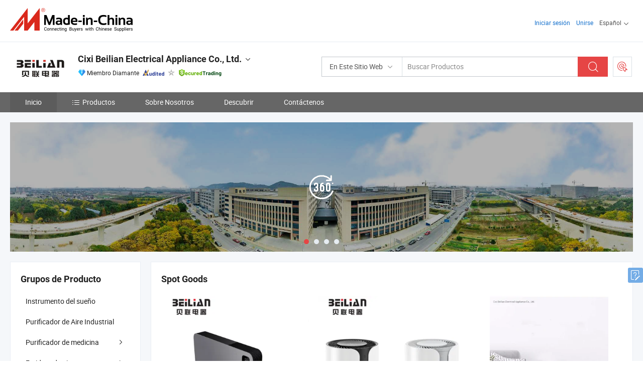

--- FILE ---
content_type: text/html;charset=UTF-8
request_url: https://es.made-in-china.com/co_cxbeilian/
body_size: 21078
content:
<!DOCTYPE html>
<html lang="es">
<head>
            <title>China Purificador de aire Fabricante, humidificador, Air Purifier Proveedor - Cixi Beilian Electrical Appliance Co., Ltd.</title>
        <meta content="text/html; charset=utf-8" http-equiv="Content-Type"/>
    <link rel="dns-prefetch" href="//www.micstatic.com">
    <link rel="dns-prefetch" href="//image.made-in-china.com">
    <link rel="preconnect" href="//www.micstatic.com">
    <link rel="preconnect" href="//image.made-in-china.com">
    <link rel="dns-prefetch" href="//www.made-in-china.com">
    <link rel="preconnect" href="//www.made-in-china.com">
    <link rel="dns-prefetch" href="//pylon.micstatic.com">
    <link rel="dns-prefetch" href="//expo.made-in-china.com">
    <link rel="dns-prefetch" href="//world.made-in-china.com">
    <link rel="dns-prefetch" href="//pic.made-in-china.com">
    <link rel="dns-prefetch" href="//fa.made-in-china.com">
    <meta name="viewport" content="initial-scale=1.0,user-scalable=no,maximum-scale=1,width=device-width">
    <meta name="format-detection" content="telephone=no">
            <meta name="Keywords" content="Cixi Beilian Electrical Appliance Co., Ltd., Purificador de aire, humidificador Proveedor, Air Purifier"/>
            <meta name="Description"
              content="China Purificador de aire Proveedor, humidificador, Air Purifier Fabricantes/ Proveedores - Cixi Beilian Electrical Appliance Co., Ltd."/>
            <meta http-equiv="X-UA-Compatible" content="IE=Edge, chrome=1"/>
    <meta name="renderer" content="webkit"/>
            <link rel="canonical" href="https://es.made-in-china.com/co_cxbeilian/"/>
    <link type="text/css" rel="stylesheet" href="https://www.micstatic.com/athena/2017/css/global/global_8c4df53f.css" />
        <link rel="stylesheet" type="text/css" href="https://www.micstatic.com/athena/2017/css/pages/home/home_201a5c6a.css" media="all"/>
                <link rel="stylesheet" type="text/css" href="https://www.micstatic.com/common/js/business/plugs/inquiryMINI/min-basket_f03eb0a5.css" media="all"/>
<!-- Polyfill Code Begin --><script chaset="utf-8" type="text/javascript" src="https://www.micstatic.com/polyfill/polyfill-simplify_eb12d58d.js"></script><!-- Polyfill Code End --></head>
    <body probe-AB-Test="A" class="theme-10 J-ATF" probe-clarity="false" >
        <div style="position:absolute;top:0;left:0;width:1px;height:1px;overflow:hidden">
        </div>
        <input type="hidden" name="user_behavior_trace_id" id="user_behavior_trace_id" value="1jetsje301bcl"/>
        <input type="hidden" value="home">
        <input type="hidden" id="loginUserName" value="cxbeilian"/>
        <input type="hidden" id="J-is-showroom" value="1"> 
<div class="pad-header-mark J-header-mark"></div>
<div class="m-header m-search-gray pad-header">
    <div class="grid">
        <div class="m-header-row">
            <div class="m-logo-wrap">
    <a href="//es.made-in-china.com/" title='Hecho en China' class="m-logo"></a>
</div>
            <div class="m-header-menu pad-header-menu J-menu-wrap">
                <div class="pad-header-menu-top J-menu-close">
                    <i class="ob-icon icon-delete"></i>Menú
                </div>
<input type="hidden" class="J-top-userType" value="">
<div class="fl pad-header-menu-item pad-header-loginInfo J-top-loginInfo J-tab-trigger">
    <div class="pad-header-unlogin J-top-unlogin">
        <div class="m-header-menu-item">
            <a fun-login rel="nofollow" href="//login.made-in-china.com/sign-in/?switchLan=0" ads-data="t:51,c:1,a:2" class="m-header-menu-title link-blue pad-header-sign-btn J-top-signIn ">Iniciar sesión</a>
        </div>
                <div class="m-header-menu-item">
            <a fun-join rel="nofollow" href="//login.made-in-china.com/join/?sourceType=mlan_es" ads-data="t:51,c:1,a:1" class="m-header-menu-title link-blue pad-header-join-btn">Unirse</a>
        </div>
    </div>
    <div class="m-header-menu-item m-header-select pad-header-logged J-top-logged" style="display:none">
        <a rel="nofollow" href="//membercenter.made-in-china.com/member/main/" class="m-header-menu-title m-header-select-title link-blue pad-hide"><span class="J-top-username "></span> <em class="num J-messageTotal"></em></a>
        <span class="m-header-menu-title m-header-select-title pc-hide pad-show pad-acount-txt"> My Account<i class="ob-icon icon-down"></i><em class="num J-messageTotal"></em></span>
        <ul class="m-header-option-list J-userFeature ">
            <li class="m-header-option m-header-option-with-num pc-hide pad-show pad-acount-link">
                <a rel="nofollow" href="//membercenter.made-in-china.com/member/main/" class="link-blue"><span class="J-top-username "></span></a>
            </li>
            <li class="m-header-option-gap pc-hide pad-show"></li>
            <li class="m-header-option m-header-option-with-num J-top-inquiry">
                <a rel="nofollow" href="//membercenter.made-in-china.com/message/index.html#inbox" ads-data="st:101" data-unRead="//membercenter.made-in-china.com/message/index.html#inbox..filterType=1"> New Message(s) <em class="num J-num">0</em></a>
            </li>
            <li class="m-header-option m-header-option-with-num J-supplier J-top-rfq" style="display:none">
                <a rel="nofollow" href="//membercenter.made-in-china.com/quotationmanage.do?xcase=receivedRfq"> Unquoted Sourcing Request(s) <em class="num J-num">0</em></a>
            </li>
            <li class="m-header-option m-header-option-with-num J-buyer J-top-rfq" style="display:none">
                <a rel="nofollow" href="//purchase.made-in-china.com/rfq/quotationCompare" ads-data="st:99" data-unRead="//purchase.made-in-china.com/rfq/quotationCompare?buyerReadFlag=0"> New Quote(s) of Sourcing Request <em class="num J-num">0</em></a>
            </li>
                            <li class="m-header-option J-supplier" style="display:none">
                    <a rel="nofollow" href="//membercenter.made-in-china.com/product.do?xcase=list"> Manage Products </a>
                </li>
                <li class="m-header-option J-supplier J-top-editor" style="display:none">
                    <a rel="nofollow" href="//editor.made-in-china.com/"> Edit My Showroom </a>
                </li>
                        <li class="m-header-option-gap"></li>
            <li class="m-header-option">
                <a fun-exit rel="nofollow" href="https://login.made-in-china.com/logon.do?xcase=doLogout" class="J-top-signOut"> Sign Out </a>
            </li>
        </ul>
    </div>
</div>
<script>
        var __IS_USER_LOGED__ =  false ;
</script>                <div class="m-header-menu-gap"></div>
<div class="m-header-menu-item m-header-select pad-header-menu-item J-tab-trigger">
    <span class="m-header-menu-title m-header-select-title">Español<i class="ob-icon icon-down"></i></span>
    <ul class="m-header-option-list m-header-option-list-left">
                    <li class="m-header-option" ><a rel="nofollow" href="https://cxbeilian.en.made-in-china.com">English</a></li>
                    <li class="m-header-option" style="display:none"><a rel="nofollow" href="https://es.made-in-china.com/co_cxbeilian/">Español</a></li>
                    <li class="m-header-option" ><a rel="nofollow" href="https://pt.made-in-china.com/co_cxbeilian/">Português</a></li>
                    <li class="m-header-option" ><a rel="nofollow" href="https://fr.made-in-china.com/co_cxbeilian/">Français</a></li>
                    <li class="m-header-option" ><a rel="nofollow" href="https://ru.made-in-china.com/co_cxbeilian/">Русский язык</a></li>
                    <li class="m-header-option" ><a rel="nofollow" href="https://it.made-in-china.com/co_cxbeilian/">Italiano</a></li>
                    <li class="m-header-option" ><a rel="nofollow" href="https://de.made-in-china.com/co_cxbeilian/">Deutsch</a></li>
                    <li class="m-header-option" ><a rel="nofollow" href="https://nl.made-in-china.com/co_cxbeilian/">Nederlands</a></li>
                    <li class="m-header-option" ><a rel="nofollow" href="https://sa.made-in-china.com/co_cxbeilian/">العربية</a></li>
                    <li class="m-header-option" ><a rel="nofollow" href="https://kr.made-in-china.com/co_cxbeilian/">한국어</a></li>
                    <li class="m-header-option" ><a rel="nofollow" href="https://jp.made-in-china.com/co_cxbeilian/">日本語</a></li>
                    <li class="m-header-option" ><a rel="nofollow" href="https://hi.made-in-china.com/co_cxbeilian/">हिन्दी</a></li>
                    <li class="m-header-option" ><a rel="nofollow" href="https://th.made-in-china.com/co_cxbeilian/">ภาษาไทย</a></li>
                    <li class="m-header-option" ><a rel="nofollow" href="https://tr.made-in-china.com/co_cxbeilian/">Türkçe</a></li>
                    <li class="m-header-option" ><a rel="nofollow" href="https://vi.made-in-china.com/co_cxbeilian/">Tiếng Việt</a></li>
                    <li class="m-header-option" ><a rel="nofollow" href="https://id.made-in-china.com/co_cxbeilian/">Bahasa Indonesia</a></li>
            </ul>
</div>
            </div>
            <div class="pad-menu-entry pad-show J-menu-entry">
                <i class="micon">&#xe06b;</i> Menú
            </div>
            <span class="pad-menu-verticalLine"></span>
            <div class="pad-search-entry J-search-entry">
                <i class="micon">&#xe040;</i>
            </div>
        </div>
        <div class="m-header-row layout-2-wings m-search-rfq pad-search-bar">
            <div class="layout-body-wrap pad-search-wrap J-pad-search-bar">
                <div class="layout-body pad-search-body layout-body-mlan">
<div class="m-search-bar layout-2-wings m-search-bar-long-option" id="J-search-new-flag">
    <form faw-form fun-search-form name="searchForm" method="get"
                                    action="/productSearch"
                                    >
        <div class="m-search-input-wrap layout-body-wrap">
            <div class="layout-body J-inputWrap">
                <input faw-form-trace type="text" value="" class="m-search-input J-m-search-input"
                                                                                                        placeholder="Buscar Productos" name="keyword"
                                                                           autocomplete="off" x-webkit-speech="x-webkit-speech" />
                            <input type="hidden" name="inputkeyword" value="" />
            <input type="hidden" name="type" value="Product" />
            <input type="hidden" name="currentPage" value="1" />
            </div>
        </div>
        <div class="layout-wing-left">
            <div class="m-search-select J-searchType">
                <select faw-form-trace name="searchType" style="display:none;">
                                            <option value="3"  placeholder="Buscar Productos"
                            data-width="160"
                            data-action="/co_cxbeilian/product/keywordSearch">En Este Sitio Web</option>
                        <option value="0"  placeholder="Buscar Productos"
                                data-width="192"
                                data-action="/productSearch">En Made-in-China.com </option>
                                    </select>
                <div class="m-search-select-title">
                                                                        <span>En Made-in-China.com</span>
                         <i class="ob-icon icon-down"></i>
                                    </div>
                <dl class="m-search-option-list"></dl>
            </div>
        </div>
        <div class="layout-wing-right">
            <div class="m-search-btn-wrap">
                <button type="submit" class="m-search-btn J-m-search-btn"><i class="ob-icon icon-search"></i></button>
            </div>
        </div>
    </form>
    <div style="display: none" class="J-thisSite-params">
        <input type="hidden" name="subaction" value="hunt">
        <input type="hidden" name="style" value="b">
        <input type="hidden" name="mode" value="and">
        <input type="hidden" name="code" value="0">
        <input type="hidden" name="comProvince" value="nolimit">
        <input type="hidden" name="order" value="0">
        <input type="hidden" name="isOpenCorrection" value="1">
        <input type="hidden" name="org" value="top">
    </div>
    <div style="display: none" class="J-mic-params">
        <input type="hidden" name="inputkeyword" value=""/>
        <input type="hidden" name="type" value="Product"/>
        <input type="hidden" name="currentPage" value="1"/>
    </div>
    <input type="hidden" class="J-is-supplier-self" value="0" />
    <input type="hidden" class="J-is-offer" value="0" />
        <input type="hidden" id="J-searchType-mlan" name="J-searchType-mlan" value="adv"/>
</div>
                    <div class="pad-search-close J-search-close">
                        <i class="micon">&#xe00c;</i>
                    </div>
                </div>
            </div>
            <div class="layout-wing-right">
    <div class="rfq-post-dropmenu">
        <a fun-rfq href="//purchase.made-in-china.com/trade-service/quotation-request.html?lan=es" rel="nofollow" class="m-rfq m-rfq-mlan">
            <span><i class="ob-icon icon-purchase"></i>Publicar Solicitud de Compra</span>
        </a>
        <div class="rfq-post-tip">
            <div class="rfq-post-tipcont">
                <h3>Abastecimiento Fácil</h3>
                <p class="rfq-sub-title">Más conveniente, Más eficiente</p>
                <ul class="rfq-info-list">
                    <li><i class="micon">&#xe05a;</i>Una solicitud, múltiples cotizaciones</li>
                    <li><i class="micon">&#xe05a;</i>Coincidencia de proveedores verificados</li>
                    <li><i class="micon">&#xe05a;</i>Comparación de cotizaciones y solicitud de muestra</li>
                </ul>
                <div>
                    <a href="//purchase.made-in-china.com/trade-service/quotation-request.html?lan=es" class="btn btn-main">Publicar Su Solicitud AHORA</a>
                </div>
            </div>
            <span class="arrow arrow-top">
                <span class="arrow arrow-in"></span>
            </span>
        </div>
    </div>
</div>
        </div>
    </div>
</div> 
<div class="sr-comInfo">
	        <div class="sr-layout-wrap">
			                <div class="sr-comInfo-logo">
					<a href="https://es.made-in-china.com/co_cxbeilian/" title="Cixi Beilian Electrical Appliance Co., Ltd.">
						<img src="//www.micstatic.com/athena/img/transparent.png" data-original="//image.made-in-china.com/206f0j00DtPTUHERKQpl/Cixi-Beilian-Electrical-Appliance-Co-Ltd-.webp" alt="Cixi Beilian Electrical Appliance Co., Ltd.">
					</a>
                </div>
            <div class="sr-comInfo-r">
                <div class="sr-comInfo-title J-title-comName">
                    <div class="title-txt">
						                            <a href="https://es.made-in-china.com/co_cxbeilian/" >
                                <h1>
                                    Cixi Beilian Electrical Appliance Co., Ltd.
                                </h1>
                            </a>
                                                                        <i class="ob-icon icon-down"></i>
                    </div>
					 <div class="sr-comInfo-details J-comInfo-details">
                        <div class="details-cnt">
                            <div class="cf">
                                    <div class="detail-col col-1">
                                        <div class="detail-address">
                                            <i class="ob-icon icon-coordinate"></i>
                                            Zhejiang, China
                                        </div>
										                                            <div class="detail-address-map showLocation">
                                                <div class="showLocation-content" style="display:block;">
                                                    <div class="showLocation-map"></div>
                                                    <div class="showLocation-arrow showLocation-arrow-top"></div>
                                                    <div class="showLocation-mark animate-start showLocation-Zhejiang"></div>
                                                </div>
                                            </div>
										                                    </div>
                                    <div class="detail-col col-2">
                                        <div class="detail-infos">
                                                                                                                                                                                                                                                                                                                                                                                            <div class="info-item">
                                                        <div class="info-label">
                                                              <i class="ob-icon icon-yes2"></i>Tipo de Negocio:
                                                        </div>
                                                        <div class="info-fields">
                                                                                                                                                                                                                                                                                                                                    Fabricante/Fábrica &amp; Empresa Comercial
                                                                                                                                                                                                                                                        </div>
                                                    </div>
                                                                                                                                                                                                            <div class="info-item">
                                                        <div class="info-label">
                                                              <i class="ob-icon icon-yes2"></i>Productos Principales:
                                                        </div>
                                                        <div class="info-fields">
                                                                                                                                                                                                                                                                                                                                                                                                                                                                                                                                                                                                                                                                                                                                            <span>Purificador de aire</span>
                                                                                                                                                                                                                                                                                                                                                                                                ,
                                                                                                                                                                                                                                                                                                                                                                                                        <span>humidificador</span>
                                                                                                                                                                                                                                                                                                            <form id="searchProdsByKeyword" name="searchInKeywordList" method="get" action="/co_cxbeilian/product/keywordSearch">
    <input type="hidden" id="keyWord4Search" name="searchKeyword" value="" />
    <input type="hidden" id="viewType" name="viewType" value="0" /> 
</form>
                                                                                                                                                                                                                                                        </div>
                                                    </div>
                                                                                                                                                                                                            <div class="info-item">
                                                        <div class="info-label">
                                                              <i class="ob-icon icon-yes2"></i>Año de Establecimiento:
                                                        </div>
                                                        <div class="info-fields">
                                                                                                                                                                                                                                                                                                                                    2011-01-07
                                                                                                                                                                                                                                                        </div>
                                                    </div>
                                                                                                                                                                                                            <div class="info-item">
                                                        <div class="info-label">
                                                              <i class="ob-icon icon-yes2"></i>Número de Empleados:
                                                        </div>
                                                        <div class="info-fields">
                                                                                                                                                                                                                                                                                                                                    168
                                                                                                                                                                                                                                                        </div>
                                                    </div>
                                                                                                                                                                                                            <div class="info-item">
                                                        <div class="info-label">
                                                            Dirección:
                                                        </div>
                                                        <div class="info-fields">
                                                                                                                                                                                                                                                                                                                                    No. 28th, Haitong Road, Guanhaiwei Town, Cixi, Ningbo, Zhejiang, China
                                                                                                                                                                                                                                                        </div>
                                                    </div>
                                                                                                                                    </div>
                                    </div>
																		                                        <div class="detail-col col-1">
                                            <div class="detail-infos">
																									<div class="info-item">
																													<i class="ob-icon icon-yes2"></i>Servicio de OEM/ODM
														                                                    </div>
																									<div class="info-item">
																													<i class="ob-icon icon-yes2"></i>Muestra Disponible
														                                                    </div>
																									<div class="info-item">
																													<i class="ob-icon icon-yes2"></i>MEI Awards
														                                                    </div>
																									<div class="info-item">
																																																											  <a href="https://www.made-in-china.com/BookFactoryTour/joIQGiCuJfDa" target="_blank" rel="nofollow"><i class="ob-icon icon-shop"></i>Visite Mi Fábrica</a>
															                                                                                                            </div>
																									<div class="info-item">
														                                                            <i class="ob-icon" style="width:16px; height: 16px; background:url('https://www.micstatic.com/common/img/logo/icon-deal.png?_v=1768373055782') no-repeat;background-size: contain; top: 2px;"></i> Secured Trading Service
                                                                                                            </div>
												                                                                                                <div class="average-response-time J-response-time" style="display: none" data-tradeGmvEtcShowFlag="true">
                                                    <span class="response-time-title">Tiempo promedio de respuesta:</span><div class="response-time-data J-response-time-data"></div>
                                                </div>
                                                                                            </div>
                                        </div>
									                                </div>
																											<p class="detail-intro">Manufactura y proveedor chino de Purificador de aire, humidificador, ofreciendo 5 Velocidades del ventilador Formaldehído Pantalla digital Purificador de aire inteligente para el hogar, Purificador de aire interior con función WiFi de fuerte fuerza de viento y lámpara UV, Purificador de aire HEPA con filtro de carbón activo para el hogar y así sucesivamente de calidad.</p>
																	                            </div>
                            <div class="details-footer">
                                <a target="_blank" href="https://www.made-in-china.com/sendInquiry/shrom_joIQGiCuJfDa_joIQGiCuJfDa.html?plant=es&from=shrom&type=cs&style=2&page=home" class="option-item" rel="nofollow">
                                    Enviar Consulta </a>
                                <b class="tm3_chat_status" lan="es" tmlan="es" dataId="joIQGiCuJfDa_joIQGiCuJfDa_3" inquiry="https://www.made-in-china.com/sendInquiry/shrom_joIQGiCuJfDa_joIQGiCuJfDa.html?plant=es&from=shrom&type=cs&style=2&page=home" processor="chat" cid="joIQGiCuJfDa" style="display:none"></b>
                            </div>
                        </div>
                </div>
				<div class="sr-comInfo-sign">
					                        <div class="sign-item" id="member-since">
                                                                                                <i class="item-icon icon-diamond"></i> <span class="sign-item-text">Miembro Diamante</span>
                                                                                        <div class="J-member-since-tooltip" style="display: none">
                                                                    <i class="item-icon icon-diamond"></i>Miembro Diamante <span class="txt-year">Desde 2015</span>
                                                                                                    <div>Proveedores con licencias comerciales verificadas</div>
                            </div>
                        </div>
					                        <div class="sign-item as-logo-new J-tooltip-ele" data-title="Auditado por una agencia de inspección externa independiente" data-placement="top">
                            <img src="https://www.micstatic.com/common/img/icon-new/as_32.png?_v=1768373055782" alt="Proveedor Auditado">
                                                            <span class="sign-item-text txt-as">Proveedor Auditado</span>
                                                    </div>
					                                            <span class="sign-item icon-star J-tooltip-ele" data-title="Índice de capacidad del proveedor: de 5 estrellas" data-placement="top">
                                                            <img src="https://www.micstatic.com/common/img/icon-new/star-gray.png?_v=1768373055782" alt="">
                                                    </span>
                                                                <div class="sign-item J-tooltip-ele" data-title="Disfrutar de la protección comercial de Made-in-China.com">
                            <img src="https://www.micstatic.com/common/img/icon-new/trade-long.png?_v=1768373055782" alt="Secured Trading Service" />
                        </div>
                                    </div>
            </div>
        </div>
	</div> <div class="sr-nav-wrap">
	<div class="sr-nav J-nav-fix">
        <div class="sr-layout-wrap" faw-module="Navigation_Bar" faw-exposure>
            <ul class="sr-nav-main">
    			    				    					<li class="sr-nav-item selected ">
                            <a href="https://es.made-in-china.com/co_cxbeilian/" class="sr-nav-title " ads-data="">
																Inicio </a>
                        </li>
    				    			    				    					<li class="sr-nav-item ">
                            <a href="https://es.made-in-china.com/co_cxbeilian/product_group_s_s_1.html" class="sr-nav-title" ads-data="">
                                <i class="ob-icon icon-category"></i>Productos </a>
                            <div class="sr-nav-sub cf">
    																										<div class="sr-nav-sub-li">
											<a href="https://es.made-in-china.com/co_cxbeilian/product-group/sleep-instrument_uhigyghurg_1.html" class="sr-nav-sub-title "
												 style="display: " ads-data="">
																								Instrumento del sue&ntilde;o
											</a>
										</div>
    																										<div class="sr-nav-sub-li">
											<a href="https://es.made-in-china.com/co_cxbeilian/product-group/industrial-air-purifier_uhigyuogng_1.html" class="sr-nav-sub-title "
												 style="display: " ads-data="">
																								Purificador de Aire Industrial
											</a>
										</div>
    																										<div class="sr-nav-sub-li">
											<a href="https://es.made-in-china.com/co_cxbeilian/product-group/medical-purifier_uhigyurnsg_1.html" class="sr-nav-sub-title "
												 style="display: " ads-data="">
																								Purificador de medicina
																									<i class="ob-icon icon-right"></i>
											</a>
																							<div class="sr-nav-ssub-list">
																											<a href="https://es.made-in-china.com/co_cxbeilian/product-group/disinfection-machine_uhigyuorng_1.html"
															 class="sr-nav-sub-title sr-nav-ssub-title">M&aacute;quina de desinfecci&oacute;n</a>
																																									<a href="https://es.made-in-china.com/co_cxbeilian/product-group/purifier_uhigygiehg_1.html"
															 class="sr-nav-sub-title sr-nav-ssub-title">El Purificador</a>
																																							</div>
										</div>
    																										<div class="sr-nav-sub-li">
											<a href="https://es.made-in-china.com/co_cxbeilian/product-group/air-fryer_uhigeiihig_1.html" class="sr-nav-sub-title "
												 style="display: " ads-data="">
																								Freidora de aire
																									<i class="ob-icon icon-right"></i>
											</a>
																							<div class="sr-nav-ssub-list">
																											<a href="https://es.made-in-china.com/co_cxbeilian/product-group/touch-operation_uhigrgisog_1.html"
															 class="sr-nav-sub-title sr-nav-ssub-title">La funci&oacute;n t&aacute;ctil</a>
																																									<a href="https://es.made-in-china.com/co_cxbeilian/product-group/others-air-fryer_uhigrgiuug_1.html"
															 class="sr-nav-sub-title sr-nav-ssub-title">Otros freidora</a>
																																							</div>
										</div>
    																										<div class="sr-nav-sub-li">
											<a href="https://es.made-in-china.com/co_cxbeilian/product-group/fridge-air-purifier_uhigyssogg_1.html" class="sr-nav-sub-title "
												 style="display: " ads-data="">
																								Purificador de aire para frigor&iacute;fico
											</a>
										</div>
    																										<div class="sr-nav-sub-li">
											<a href="https://es.made-in-china.com/co_cxbeilian/product-group/car-air-purifier_hishuoueg_1.html" class="sr-nav-sub-title "
												 style="display: " ads-data="">
																								Alquiler de purificador de aire
											</a>
										</div>
    																										<div class="sr-nav-sub-li">
											<a href="https://es.made-in-china.com/co_cxbeilian/product-group/commercial-use-air-purifier_hyrhiyiog_1.html" class="sr-nav-sub-title "
												 style="display: " ads-data="">
																								El uso comercial purificador de aire
											</a>
										</div>
    																										<div class="sr-nav-sub-li">
											<a href="https://es.made-in-china.com/co_cxbeilian/product-group/home-use-air-purifier_hyghinygg_1.html" class="sr-nav-sub-title "
												 style="display: " ads-data="">
																								Purificador de aire para uso dom&eacute;stico
											</a>
										</div>
    																										<div class="sr-nav-sub-li">
											<a href="https://es.made-in-china.com/co_cxbeilian/product-group/desktop-air-purifier_hyrhiyirg_1.html" class="sr-nav-sub-title "
												 style="display: " ads-data="">
																								Purificador de aire de escritorio
											</a>
										</div>
    																										<div class="sr-nav-sub-li">
											<a href="https://es.made-in-china.com/co_cxbeilian/product-group/humidifier_hyrrhuing_1.html" class="sr-nav-sub-title "
												 style="display: " ads-data="">
																								Humidificador
											</a>
										</div>
    																										<div class="sr-nav-sub-li">
											<a href="https://es.made-in-china.com/co_cxbeilian/product_group_s_s_1.html" class="sr-nav-sub-title "
												 style="display: " ads-data="">
																								Todos los grupos
											</a>
										</div>
    							                            </div>
                        </li>
    				    			    				    					<li class="sr-nav-item ">
                            <a href="https://es.made-in-china.com/co_cxbeilian/company_info.html" class="sr-nav-title " ads-data="">
																Sobre Nosotros </a>
                        </li>
    				    			    				    					<li class="sr-nav-item ">
                            <a href="https://es.made-in-china.com/co_cxbeilian/Discover.html" class="sr-nav-title sr-nav-discover" ads-data="">
																	<span class="sr-nav-liveFlag" style="display: none;">En vivo</span>
																Descubrir </a>
                        </li>
    				    			    				    					<li class="sr-nav-item ">
                            <a href="https://es.made-in-china.com/co_cxbeilian/contact_info.html" class="sr-nav-title " ads-data="">
																Contáctenos </a>
                        </li>
    				    			            </ul>
        </div>
	</div>
 </div>
		        <div class="sr-container J-layout skin-01 ">
<div class="sr-layout-wrap">
    <div class="sr-proSlide J-proSlide-wrapper J-ATF sr-home-banner" faw-module="banner" faw-exposure>
            <div class="pano-pic J-pano-pic" style="background-image: url(' //world.made-in-china.com/img/ffs/1/ZRoUfzDGFYlu ');">
        </div>
        <div class="swiper-container J-proSlide-container">
                <div class="swiper-wrapper">
                        <div class="swiper-slide J-proSlide-slide J-home-banner-slide">
                <div class="item" style="">
                    <div class="hvalign">
                        <div class="hvalign-cnt J-hvalign-cnt hvalign-360-clip">
                                                            <img class="hvalign-360-img J-hvalign-360-img" src="//world.made-in-china.com/img/ffs/1/ZRoUfzDGFYlu" alt="">
                                                    </div>
                        <a title="Tour Virtual 360 °" class="hvaligh-360-shadow-wrap J-banner-pop360" href="javascript:;" view-url="//world-port.made-in-china.com/viewVR?comId=joIQGiCuJfDa" data-declaration="The company shot in this 360 degree panorama video is associated with Cixi Beilian Electrical Appliance Co., Ltd. which is promoting on Made-in-China.com.
The legal representatives of the two companies are the same person." ads-data="st:8">
                            <div class="hvalign-360-mask"></div>
                            <div class="hvalign-360-play">
                                <div class="hvalign-360-play-btn">
                                    <i class="icon-360">
                                        <i class="icon-360-circle"></i>
                                    </i>
                                </div>
                            </div>
                        </a>
                    </div>
                </div>
            </div>
                                                <div class="swiper-slide J-proSlide-slide J-home-banner-slide">
                         <a href="https://es.made-in-china.com/co_cxbeilian/company_info.html" ads-data="st:8,pcid:joIQGiCuJfDa,a:1">	
						                        <img alt="Cixi Beilian Electrical Appliance Co., Ltd." title="Cixi Beilian Electrical Appliance Co., Ltd." src="//www.micstatic.com/athena/img/transparent.png" data-src="//image.made-in-china.com/208f0j00PatUpbOBIGog/-1440-300.webp" class="swiper-lazy" >
                        </a> </div>
                                                    <div class="swiper-slide J-proSlide-slide J-home-banner-slide">
                         <a href="https://es.made-in-china.com/co_cxbeilian/product_group_s_s_1.html" ads-data="st:8,pcid:joIQGiCuJfDa,a:2">	
						                        <img alt="Cixi Beilian Electrical Appliance Co., Ltd." title="Cixi Beilian Electrical Appliance Co., Ltd." src="//www.micstatic.com/athena/img/transparent.png" data-src="//image.made-in-china.com/208f0j00GEQUPwdJZYkm/BKJ-1440-300.webp" class="swiper-lazy" >
                        </a> </div>
                                                    <div class="swiper-slide J-proSlide-slide J-home-banner-slide">
                         <a href="https://es.made-in-china.com/co_cxbeilian/contact_info.html" ads-data="st:8,pcid:joIQGiCuJfDa,a:3">	
						                        <img alt="Cixi Beilian Electrical Appliance Co., Ltd." title="Cixi Beilian Electrical Appliance Co., Ltd." src="//www.micstatic.com/athena/img/transparent.png" data-src="//image.made-in-china.com/208f0j00LQEfBcFCsRbz/BK-1440-300.webp" class="swiper-lazy" >
                        </a> </div>
                                                    </div>
        <div class="sr-proSlide-pager J-banner-pagination"></div>
        <div class="sr-proSlide-btn-left J-proSlide-left">
            <i class="ob-icon icon-left-big"></i>
        </div>
        <div class="sr-proSlide-btn-right J-proSlide-right">
            <i class="ob-icon icon-right-big"></i>
        </div>
    </div>
</div>
</div>
<input type="hidden" id="sensor_pg_v" value="cid:joIQGiCuJfDa,tp:104,stp:10401,sst:paid"/>
<input type="hidden" id="J-SlideNav-Survey" isLogin="true" isBuyer="true" comId="en" linkData="http://survey.made-in-china.com/index.php?sid=31583&lang=">
<input type="hidden" id="templateUrl" value="com.focustech.subsys.athena.domain.template.ScorpioTemplate@667334c0" />
<input type="hidden" id="templateVmUrl" value="showroom-2017/home/spotlight.vm" />
<script class="J-mlan-config" type="text/data-lang" data-lang="es">
    {
        "keywordRequired": "Introduzca una palabra clave al menos para su búsqueda.",
        "popularSearches": "Búsquedas Populares",
        "recentKeywords": "Tus Palabras Clave Recientes",
        "clearHistory": "Borrar Historial",
        "emailRequired": "Por favor, ponga su dirección de e-mail.",
        "email": "Introduzca la dirección válida de su correo por favor.",
        "contentRequired": "Por favor ingrese el contenido de su consulta.",
        "maxLength": "El contenido de su consulta debe tener entre 20 y 4000 caracteres.",
        "quiryDialogTitle": "Introduzca su contacto para construir confianza con proveedor (es)",
        "frequencyError": "Su operación es demasiado frecuente, inténtelo nuevamente más tarde."
    }
</script><div class="sr-layout-wrap sr-layout-resp">
    <div class="sr-layout-main home-layout-main">
                <div class="J-spotlight-show">
                    <div class="sr-layout-block">
   	<div class="sr-txt-title">
    	<h2 class="sr-txt-h2">Spot Goods</h2>
   	</div>
   	<div class="sr-layout-content">
       	<div class="sr-layout-row">
			                                                <div class="sr-layout-col-3 sr-proList" faw-module="Prod_list" faw-exposure product_id="qySmVvzuwOkC" company_id="joIQGiCuJfDa"
						 ads-data="pdid:qySmVvzuwOkC,pcid:joIQGiCuJfDa,a:1,is_3d_prod: 0">
						<div class="sr-proList-pic-wrap">
                           	<div class="sr-proList-pic ">
										                           	<div class="prod-video-mark">Vídeo</div>
		                       								    <div class="prod-image ">
							   										                <a href="https://es.made-in-china.com/co_cxbeilian/product_Hot-Sale-Car-Air-Purifier-with-Cigarette-Charge_roeigrheg.html" ads-data="st:8,pdid:qySmVvzuwOkC,pcid:joIQGiCuJfDa,a:1">
        <img src="//www.micstatic.com/athena/img/transparent.png" data-original="//image.made-in-china.com/155f0j00uWIfBshRsDcG/Hot-Sale-Car-Air-Purifier-with-Cigarette-Charge.webp" title="Purificador de aire para coche en oferta con carga para cigarrillos" alt="Purificador de aire para coche en oferta con carga para cigarrillos">
    </a>
                               									</div>
						    </div>
						</div>
                        <div class="sr-proList-txt">
							<div class="sr-proList-name">
																<a href="https://es.made-in-china.com/co_cxbeilian/product_Hot-Sale-Car-Air-Purifier-with-Cigarette-Charge_roeigrheg.html" title="Purificador de aire para coche en oferta con carga para cigarrillos" ads-data="st:1,pdid:qySmVvzuwOkC,pcid:joIQGiCuJfDa,a:1">
									Purificador de aire para coche en oferta con carga para cigarrillos
								</a>
							</div>
                           		                           	<div class="sr-proList-price" title="Precio FOB: US$ 27,7-35,00 / Pieza">
	                              	<span class="sr-proList-unit">Precio FOB: </span>
	                               	<span class="sr-proList-num">US$ 27,7-35,00 </span>
	                               	<span class="">/ Pieza</span>
	                           	</div>
                           		                           	<div class="sr-proList-price" title="Pedido Mínimo: 1.000 Piezas">
	                               	<span class="sr-proList-unit">Pedido Mínimo: </span>
	                               	1.000 Piezas
	                           	</div>
                           	                        </div>
																			<a href="https://www.made-in-china.com/sendInquiry/prod_qySmVvzuwOkC_joIQGiCuJfDa.html?from=shrom&page=home_spot&plant=es"
							   target="_blank" class="btn" style="margin-top: 13px; width: 100%" ads-data="st:5,pdid:qySmVvzuwOkC,pcid:joIQGiCuJfDa,a:1">Enviar Consulta</a>
											</div>
                                                                <div class="sr-layout-col-3 sr-proList" faw-module="Prod_list" faw-exposure product_id="DjXmSKPJlZco" company_id="joIQGiCuJfDa"
						 ads-data="pdid:DjXmSKPJlZco,pcid:joIQGiCuJfDa,a:2,is_3d_prod: 0">
						<div class="sr-proList-pic-wrap">
                           	<div class="sr-proList-pic ">
										                           	<div class="prod-video-mark">Vídeo</div>
		                       								    <div class="prod-image ">
							   										                <a href="https://es.made-in-china.com/co_cxbeilian/product_Desktop-Air-Purifier-with-Anion-Homeuse-Small-Size_roeiehneg.html" ads-data="st:8,pdid:DjXmSKPJlZco,pcid:joIQGiCuJfDa,a:2">
        <img src="//www.micstatic.com/athena/img/transparent.png" data-original="//image.made-in-china.com/155f0j00DWPRsqkgJLbG/Desktop-Air-Purifier-with-Anion-Homeuse-Small-Size.webp" title="Purificador de aire de escritorio con aniones para uso doméstico de tamaño pequeño" alt="Purificador de aire de escritorio con aniones para uso doméstico de tamaño pequeño">
    </a>
                               									</div>
						    </div>
						</div>
                        <div class="sr-proList-txt">
							<div class="sr-proList-name">
																<a href="https://es.made-in-china.com/co_cxbeilian/product_Desktop-Air-Purifier-with-Anion-Homeuse-Small-Size_roeiehneg.html" title="Purificador de aire de escritorio con aniones para uso doméstico de tamaño pequeño" ads-data="st:1,pdid:DjXmSKPJlZco,pcid:joIQGiCuJfDa,a:2">
									Purificador de aire de escritorio con aniones para uso doméstico de tamaño pequeño
								</a>
							</div>
                           		                           	<div class="sr-proList-price" title="Precio FOB: US$ 25,1-32,00 / Pieza">
	                              	<span class="sr-proList-unit">Precio FOB: </span>
	                               	<span class="sr-proList-num">US$ 25,1-32,00 </span>
	                               	<span class="">/ Pieza</span>
	                           	</div>
                           		                           	<div class="sr-proList-price" title="Pedido Mínimo: 1.000 Piezas">
	                               	<span class="sr-proList-unit">Pedido Mínimo: </span>
	                               	1.000 Piezas
	                           	</div>
                           	                        </div>
																			<a href="https://www.made-in-china.com/sendInquiry/prod_DjXmSKPJlZco_joIQGiCuJfDa.html?from=shrom&page=home_spot&plant=es"
							   target="_blank" class="btn" style="margin-top: 13px; width: 100%" ads-data="st:5,pdid:DjXmSKPJlZco,pcid:joIQGiCuJfDa,a:2">Enviar Consulta</a>
											</div>
                                                                <div class="sr-layout-col-3 sr-proList" faw-module="Prod_list" faw-exposure product_id="iCBJwPRkwZhO" company_id="joIQGiCuJfDa"
						 ads-data="pdid:iCBJwPRkwZhO,pcid:joIQGiCuJfDa,a:3,is_3d_prod: 0">
						<div class="sr-proList-pic-wrap">
                           	<div class="sr-proList-pic ">
										                           	<div class="prod-video-mark">Vídeo</div>
		                       								    <div class="prod-image ">
							   										                <a href="https://es.made-in-china.com/co_cxbeilian/product_Bjs-30A-Humidifier-with-Large-Tank_roeyoonig.html" ads-data="st:8,pdid:iCBJwPRkwZhO,pcid:joIQGiCuJfDa,a:3">
        <img src="//www.micstatic.com/athena/img/transparent.png" data-original="//image.made-in-china.com/155f0j00viLRKYEgsPbo/Bjs-30A-Humidifier-with-Large-Tank.webp" title="Bjs-30A Humidificador con tanque grande" alt="Bjs-30A Humidificador con tanque grande">
    </a>
                               									</div>
						    </div>
						</div>
                        <div class="sr-proList-txt">
							<div class="sr-proList-name">
																<a href="https://es.made-in-china.com/co_cxbeilian/product_Bjs-30A-Humidifier-with-Large-Tank_roeyoonig.html" title="Bjs-30A Humidificador con tanque grande" ads-data="st:1,pdid:iCBJwPRkwZhO,pcid:joIQGiCuJfDa,a:3">
									Bjs-30A Humidificador con tanque grande
								</a>
							</div>
                           		                           	<div class="sr-proList-price" title="Precio FOB: US$ 25,8-30,00 / Pieza">
	                              	<span class="sr-proList-unit">Precio FOB: </span>
	                               	<span class="sr-proList-num">US$ 25,8-30,00 </span>
	                               	<span class="">/ Pieza</span>
	                           	</div>
                           		                           	<div class="sr-proList-price" title="Pedido Mínimo: 1.000 Piezas">
	                               	<span class="sr-proList-unit">Pedido Mínimo: </span>
	                               	1.000 Piezas
	                           	</div>
                           	                        </div>
																			<a href="https://www.made-in-china.com/sendInquiry/prod_iCBJwPRkwZhO_joIQGiCuJfDa.html?from=shrom&page=home_spot&plant=es"
							   target="_blank" class="btn" style="margin-top: 13px; width: 100%" ads-data="st:5,pdid:iCBJwPRkwZhO,pcid:joIQGiCuJfDa,a:3">Enviar Consulta</a>
											</div>
                                                                <div class="sr-layout-col-3 sr-proList" faw-module="Prod_list" faw-exposure product_id="qsKnMOQGldhk" company_id="joIQGiCuJfDa"
						 ads-data="pdid:qsKnMOQGldhk,pcid:joIQGiCuJfDa,a:4,is_3d_prod: 0">
						<div class="sr-proList-pic-wrap">
                           	<div class="sr-proList-pic ">
										                           	<div class="prod-video-mark">Vídeo</div>
		                       								    <div class="prod-image ">
							   										                <a href="https://es.made-in-china.com/co_cxbeilian/product_Bkj-215c-Household-Air-Purifier-with-Efficient-Purification_roeshghog.html" ads-data="st:8,pdid:qsKnMOQGldhk,pcid:joIQGiCuJfDa,a:4">
        <img src="//www.micstatic.com/athena/img/transparent.png" data-original="//image.made-in-china.com/155f0j00gVRUtYMEFLcb/Bkj-215c-Household-Air-Purifier-with-Efficient-Purification.webp" title="Bkj-215c Purificador de aire para el hogar con purificación eficiente" alt="Bkj-215c Purificador de aire para el hogar con purificación eficiente">
    </a>
                               									</div>
						    </div>
						</div>
                        <div class="sr-proList-txt">
							<div class="sr-proList-name">
																<a href="https://es.made-in-china.com/co_cxbeilian/product_Bkj-215c-Household-Air-Purifier-with-Efficient-Purification_roeshghog.html" title="Bkj-215c Purificador de aire para el hogar con purificación eficiente" ads-data="st:1,pdid:qsKnMOQGldhk,pcid:joIQGiCuJfDa,a:4">
									Bkj-215c Purificador de aire para el hogar con purificación eficiente
								</a>
							</div>
                           		                           	<div class="sr-proList-price" title="Precio FOB: US$ 48,9-67,00 / Pieza">
	                              	<span class="sr-proList-unit">Precio FOB: </span>
	                               	<span class="sr-proList-num">US$ 48,9-67,00 </span>
	                               	<span class="">/ Pieza</span>
	                           	</div>
                           		                           	<div class="sr-proList-price" title="Pedido Mínimo: 50 Piezas">
	                               	<span class="sr-proList-unit">Pedido Mínimo: </span>
	                               	50 Piezas
	                           	</div>
                           	                        </div>
																			<a href="https://www.made-in-china.com/sendInquiry/prod_qsKnMOQGldhk_joIQGiCuJfDa.html?from=shrom&page=home_spot&plant=es"
							   target="_blank" class="btn" style="margin-top: 13px; width: 100%" ads-data="st:5,pdid:qsKnMOQGldhk,pcid:joIQGiCuJfDa,a:4">Enviar Consulta</a>
											</div>
                                                                <div class="sr-layout-col-3 sr-proList" faw-module="Prod_list" faw-exposure product_id="bCXxEchPnFVR" company_id="joIQGiCuJfDa"
						 ads-data="pdid:bCXxEchPnFVR,pcid:joIQGiCuJfDa,a:5,is_3d_prod: 0">
						<div class="sr-proList-pic-wrap">
                           	<div class="sr-proList-pic ">
										                           	<div class="prod-video-mark">Vídeo</div>
		                       								    <div class="prod-image ">
							   										                <a href="https://es.made-in-china.com/co_cxbeilian/product_Cadr-500-Room-Pm2-5-Air-Quality-Indicator-by-Color-Silent-Mode-DC-Motor-HEPA-Carbon-Filter-Air-Purifiers-Bkj-50_roegsyhgg.html" ads-data="st:8,pdid:bCXxEchPnFVR,pcid:joIQGiCuJfDa,a:5">
        <img src="//www.micstatic.com/athena/img/transparent.png" data-original="//image.made-in-china.com/155f0j00kiVUlsPRbIbn/Cadr-500-Room-Pm2-5-Air-Quality-Indicator-by-Color-Silent-Mode-DC-Motor-HEPA-Carbon-Filter-Air-Purifiers-Bkj-50.webp" title="Cadr 500 Habitación Pm2.5 Indicador de Calidad del Aire por Color Modo Silencioso Motor DC Filtro HEPA de Carbón Purificadores de Aire Bkj-50" alt="Cadr 500 Habitación Pm2.5 Indicador de Calidad del Aire por Color Modo Silencioso Motor DC Filtro HEPA de Carbón Purificadores de Aire Bkj-50">
    </a>
                               									</div>
						    </div>
						</div>
                        <div class="sr-proList-txt">
							<div class="sr-proList-name">
																<a href="https://es.made-in-china.com/co_cxbeilian/product_Cadr-500-Room-Pm2-5-Air-Quality-Indicator-by-Color-Silent-Mode-DC-Motor-HEPA-Carbon-Filter-Air-Purifiers-Bkj-50_roegsyhgg.html" title="Cadr 500 Habitación Pm2.5 Indicador de Calidad del Aire por Color Modo Silencioso Motor DC Filtro HEPA de Carbón Purificadores de Aire Bkj-50" ads-data="st:1,pdid:bCXxEchPnFVR,pcid:joIQGiCuJfDa,a:5">
									Cadr 500 Habitación Pm2.5 Indicador de Calidad del Aire por Color Modo Silencioso Motor DC Filtro HEPA de Carbón Purificadores de Aire Bkj-50
								</a>
							</div>
                           		                           	<div class="sr-proList-price" title="Precio FOB: US$ 108,00-130,00 / Pieza">
	                              	<span class="sr-proList-unit">Precio FOB: </span>
	                               	<span class="sr-proList-num">US$ 108,00-130,00 </span>
	                               	<span class="">/ Pieza</span>
	                           	</div>
                           		                           	<div class="sr-proList-price" title="Pedido Mínimo: 100 Piezas">
	                               	<span class="sr-proList-unit">Pedido Mínimo: </span>
	                               	100 Piezas
	                           	</div>
                           	                        </div>
																			<a href="https://www.made-in-china.com/sendInquiry/prod_bCXxEchPnFVR_joIQGiCuJfDa.html?from=shrom&page=home_spot&plant=es"
							   target="_blank" class="btn" style="margin-top: 13px; width: 100%" ads-data="st:5,pdid:bCXxEchPnFVR,pcid:joIQGiCuJfDa,a:5">Enviar Consulta</a>
											</div>
                                                                <div class="sr-layout-col-3 sr-proList" faw-module="Prod_list" faw-exposure product_id="JjhERsSxhOVG" company_id="joIQGiCuJfDa"
						 ads-data="pdid:JjhERsSxhOVG,pcid:joIQGiCuJfDa,a:6,is_3d_prod: 0">
						<div class="sr-proList-pic-wrap">
                           	<div class="sr-proList-pic ">
										                           	<div class="prod-video-mark">Vídeo</div>
		                       								    <div class="prod-image ">
							   										                <a href="https://es.made-in-china.com/co_cxbeilian/product_Best-Selling-Air-Purifier-with-Hidden-Display_rogeyusrg.html" ads-data="st:8,pdid:JjhERsSxhOVG,pcid:joIQGiCuJfDa,a:6">
        <img src="//www.micstatic.com/athena/img/transparent.png" data-original="//image.made-in-china.com/155f0j00ziDGEflCTucp/Best-Selling-Air-Purifier-with-Hidden-Display.webp" title="Mejor Vendedor Purificador de Aire con Pantalla Oculta" alt="Mejor Vendedor Purificador de Aire con Pantalla Oculta">
    </a>
                               									</div>
						    </div>
						</div>
                        <div class="sr-proList-txt">
							<div class="sr-proList-name">
																<a href="https://es.made-in-china.com/co_cxbeilian/product_Best-Selling-Air-Purifier-with-Hidden-Display_rogeyusrg.html" title="Mejor Vendedor Purificador de Aire con Pantalla Oculta" ads-data="st:1,pdid:JjhERsSxhOVG,pcid:joIQGiCuJfDa,a:6">
									Mejor Vendedor Purificador de Aire con Pantalla Oculta
								</a>
							</div>
                           		                           	<div class="sr-proList-price" title="Precio FOB: US$ 40,8-45,00 / Pieza">
	                              	<span class="sr-proList-unit">Precio FOB: </span>
	                               	<span class="sr-proList-num">US$ 40,8-45,00 </span>
	                               	<span class="">/ Pieza</span>
	                           	</div>
                           		                           	<div class="sr-proList-price" title="Pedido Mínimo: 500 Piezas">
	                               	<span class="sr-proList-unit">Pedido Mínimo: </span>
	                               	500 Piezas
	                           	</div>
                           	                        </div>
																			<a href="https://www.made-in-china.com/sendInquiry/prod_JjhERsSxhOVG_joIQGiCuJfDa.html?from=shrom&page=home_spot&plant=es"
							   target="_blank" class="btn" style="margin-top: 13px; width: 100%" ads-data="st:5,pdid:JjhERsSxhOVG,pcid:joIQGiCuJfDa,a:6">Enviar Consulta</a>
											</div>
                                   </div>
   </div>
</div>
            <div class="sr-layout-block">
   	<div class="sr-txt-title">
    	<h2 class="sr-txt-h2">Popular Products</h2>
   	</div>
   	<div class="sr-layout-content">
       	<div class="sr-layout-row">
			                                                <div class="sr-layout-col-3 sr-proList" faw-module="Prod_list" faw-exposure product_id="TjfmcRnGuAhF" company_id="joIQGiCuJfDa"
						 ads-data="pdid:TjfmcRnGuAhF,pcid:joIQGiCuJfDa,a:1,is_3d_prod: 0">
						<div class="sr-proList-pic-wrap">
                           	<div class="sr-proList-pic ">
										                           	<div class="prod-video-mark">Vídeo</div>
		                       								    <div class="prod-image ">
							   										                <a href="https://es.made-in-china.com/co_cxbeilian/product_Suspending-Air-Purifier-with-Future-Sense_ruusgouyg.html" ads-data="st:8,pdid:TjfmcRnGuAhF,pcid:joIQGiCuJfDa,a:1">
        <img src="//www.micstatic.com/athena/img/transparent.png" data-original="//image.made-in-china.com/155f0j00JNrWuPQMZEoF/Suspending-Air-Purifier-with-Future-Sense.webp" title="Suspensión del purificador de aire con sentido futuro" alt="Suspensión del purificador de aire con sentido futuro">
    </a>
                               									</div>
						    </div>
						</div>
                        <div class="sr-proList-txt">
							<div class="sr-proList-name">
																<a href="https://es.made-in-china.com/co_cxbeilian/product_Suspending-Air-Purifier-with-Future-Sense_ruusgouyg.html" title="Suspensión del purificador de aire con sentido futuro" ads-data="st:1,pdid:TjfmcRnGuAhF,pcid:joIQGiCuJfDa,a:1">
									Suspensión del purificador de aire con sentido futuro
								</a>
							</div>
                           		                           	<div class="sr-proList-price" title="Precio FOB: US$ 83,9-91,00 / Pieza">
	                              	<span class="sr-proList-unit">Precio FOB: </span>
	                               	<span class="sr-proList-num">US$ 83,9-91,00 </span>
	                               	<span class="">/ Pieza</span>
	                           	</div>
                           		                           	<div class="sr-proList-price" title="Pedido Mínimo: 100 Piezas">
	                               	<span class="sr-proList-unit">Pedido Mínimo: </span>
	                               	100 Piezas
	                           	</div>
                           	                        </div>
																			<a href="https://www.made-in-china.com/sendInquiry/prod_TjfmcRnGuAhF_joIQGiCuJfDa.html?from=shrom&page=home_spot&plant=es"
							   target="_blank" class="btn" style="margin-top: 13px; width: 100%" ads-data="st:5,pdid:TjfmcRnGuAhF,pcid:joIQGiCuJfDa,a:1">Enviar Consulta</a>
											</div>
                                                                <div class="sr-layout-col-3 sr-proList" faw-module="Prod_list" faw-exposure product_id="YsKmLZAcEPhw" company_id="joIQGiCuJfDa"
						 ads-data="pdid:YsKmLZAcEPhw,pcid:joIQGiCuJfDa,a:2,is_3d_prod: 0">
						<div class="sr-proList-pic-wrap">
                           	<div class="sr-proList-pic ">
										                           	<div class="prod-video-mark">Vídeo</div>
		                       								    <div class="prod-image ">
							   										                <a href="https://es.made-in-china.com/co_cxbeilian/product_2024-New-Designed-Air-Purifier-with-Handle-Which-Is-Easy-to-Catch_rieuioyog.html" ads-data="st:8,pdid:YsKmLZAcEPhw,pcid:joIQGiCuJfDa,a:2">
        <img src="//www.micstatic.com/athena/img/transparent.png" data-original="//image.made-in-china.com/155f0j00ctFYUbQEVskp/2024-New-Designed-Air-Purifier-with-Handle-Which-Is-Easy-to-Catch.webp" title="2024 Nuevo purificador de aire diseñado con asa que es fácil de agarrar" alt="2024 Nuevo purificador de aire diseñado con asa que es fácil de agarrar">
    </a>
                               									</div>
						    </div>
						</div>
                        <div class="sr-proList-txt">
							<div class="sr-proList-name">
																<a href="https://es.made-in-china.com/co_cxbeilian/product_2024-New-Designed-Air-Purifier-with-Handle-Which-Is-Easy-to-Catch_rieuioyog.html" title="2024 Nuevo purificador de aire diseñado con asa que es fácil de agarrar" ads-data="st:1,pdid:YsKmLZAcEPhw,pcid:joIQGiCuJfDa,a:2">
									2024 Nuevo purificador de aire diseñado con asa que es fácil de agarrar
								</a>
							</div>
                           		                           	<div class="sr-proList-price" title="Precio FOB: US$ 74,3-100,00 / Pieza">
	                              	<span class="sr-proList-unit">Precio FOB: </span>
	                               	<span class="sr-proList-num">US$ 74,3-100,00 </span>
	                               	<span class="">/ Pieza</span>
	                           	</div>
                           		                           	<div class="sr-proList-price" title="Pedido Mínimo: 50 Piezas">
	                               	<span class="sr-proList-unit">Pedido Mínimo: </span>
	                               	50 Piezas
	                           	</div>
                           	                        </div>
																			<a href="https://www.made-in-china.com/sendInquiry/prod_YsKmLZAcEPhw_joIQGiCuJfDa.html?from=shrom&page=home_spot&plant=es"
							   target="_blank" class="btn" style="margin-top: 13px; width: 100%" ads-data="st:5,pdid:YsKmLZAcEPhw,pcid:joIQGiCuJfDa,a:2">Enviar Consulta</a>
											</div>
                                                                <div class="sr-layout-col-3 sr-proList" faw-module="Prod_list" faw-exposure product_id="VNXnuehHSOcv" company_id="joIQGiCuJfDa"
						 ads-data="pdid:VNXnuehHSOcv,pcid:joIQGiCuJfDa,a:3,is_3d_prod: 0">
						<div class="sr-proList-pic-wrap">
                           	<div class="sr-proList-pic ">
															    <div class="prod-image ">
							   										                <a href="https://es.made-in-china.com/co_cxbeilian/product_Energy-Saving-Air-Purifier-From-Beilian_roegieghg.html" ads-data="st:8,pdid:VNXnuehHSOcv,pcid:joIQGiCuJfDa,a:3">
        <img src="//www.micstatic.com/athena/img/transparent.png" data-original="//image.made-in-china.com/155f0j00zWiYvgqPJDol/Energy-Saving-Air-Purifier-From-Beilian.webp" title="Purificador de aire de ahorro de energía de Beilian" alt="Purificador de aire de ahorro de energía de Beilian">
    </a>
                               									</div>
						    </div>
						</div>
                        <div class="sr-proList-txt">
							<div class="sr-proList-name">
																<a href="https://es.made-in-china.com/co_cxbeilian/product_Energy-Saving-Air-Purifier-From-Beilian_roegieghg.html" title="Purificador de aire de ahorro de energía de Beilian" ads-data="st:1,pdid:VNXnuehHSOcv,pcid:joIQGiCuJfDa,a:3">
									Purificador de aire de ahorro de energía de Beilian
								</a>
							</div>
                           		                           	<div class="sr-proList-price" title="Precio FOB: US$ 96,3-120,00 / Pieza">
	                              	<span class="sr-proList-unit">Precio FOB: </span>
	                               	<span class="sr-proList-num">US$ 96,3-120,00 </span>
	                               	<span class="">/ Pieza</span>
	                           	</div>
                           		                           	<div class="sr-proList-price" title="Pedido Mínimo: 100 Piezas">
	                               	<span class="sr-proList-unit">Pedido Mínimo: </span>
	                               	100 Piezas
	                           	</div>
                           	                        </div>
																			<a href="https://www.made-in-china.com/sendInquiry/prod_VNXnuehHSOcv_joIQGiCuJfDa.html?from=shrom&page=home_spot&plant=es"
							   target="_blank" class="btn" style="margin-top: 13px; width: 100%" ads-data="st:5,pdid:VNXnuehHSOcv,pcid:joIQGiCuJfDa,a:3">Enviar Consulta</a>
											</div>
                                                                <div class="sr-layout-col-3 sr-proList" faw-module="Prod_list" faw-exposure product_id="LamrpUYAdnWT" company_id="joIQGiCuJfDa"
						 ads-data="pdid:LamrpUYAdnWT,pcid:joIQGiCuJfDa,a:4,is_3d_prod: 0">
						<div class="sr-proList-pic-wrap">
                           	<div class="sr-proList-pic ">
															    <div class="prod-image ">
							   										                <a href="https://es.made-in-china.com/co_cxbeilian/product_Touch-Four-Layers-of-Filtration-Purification-Filter-Reset-Anion-Desktop-Air-Filter-Bkj-22f_yussyyuiyg.html" ads-data="st:8,pdid:LamrpUYAdnWT,pcid:joIQGiCuJfDa,a:4">
        <img src="//www.micstatic.com/athena/img/transparent.png" data-original="//image.made-in-china.com/155f0j00YZrkWBDcOEqa/Touch-Four-Layers-of-Filtration-Purification-Filter-Reset-Anion-Desktop-Air-Filter-Bkj-22f.webp" title="Filtro de Purificación de Aire de Escritorio con Cuatro Capas de Filtración y Reinicio de Aniones Bkj-22f" alt="Filtro de Purificación de Aire de Escritorio con Cuatro Capas de Filtración y Reinicio de Aniones Bkj-22f">
    </a>
                               									</div>
						    </div>
						</div>
                        <div class="sr-proList-txt">
							<div class="sr-proList-name">
																<a href="https://es.made-in-china.com/co_cxbeilian/product_Touch-Four-Layers-of-Filtration-Purification-Filter-Reset-Anion-Desktop-Air-Filter-Bkj-22f_yussyyuiyg.html" title="Filtro de Purificación de Aire de Escritorio con Cuatro Capas de Filtración y Reinicio de Aniones Bkj-22f" ads-data="st:1,pdid:LamrpUYAdnWT,pcid:joIQGiCuJfDa,a:4">
									Filtro de Purificación de Aire de Escritorio con Cuatro Capas de Filtración y Reinicio de Aniones Bkj-22f
								</a>
							</div>
                           		                           	<div class="sr-proList-price" title="Precio FOB: US$ 41,4-45,4 / Pieza">
	                              	<span class="sr-proList-unit">Precio FOB: </span>
	                               	<span class="sr-proList-num">US$ 41,4-45,4 </span>
	                               	<span class="">/ Pieza</span>
	                           	</div>
                           		                           	<div class="sr-proList-price" title="Pedido Mínimo: 1.000 Piezas">
	                               	<span class="sr-proList-unit">Pedido Mínimo: </span>
	                               	1.000 Piezas
	                           	</div>
                           	                        </div>
																			<a href="https://www.made-in-china.com/sendInquiry/prod_LamrpUYAdnWT_joIQGiCuJfDa.html?from=shrom&page=home_spot&plant=es"
							   target="_blank" class="btn" style="margin-top: 13px; width: 100%" ads-data="st:5,pdid:LamrpUYAdnWT,pcid:joIQGiCuJfDa,a:4">Enviar Consulta</a>
											</div>
                                                                <div class="sr-layout-col-3 sr-proList" faw-module="Prod_list" faw-exposure product_id="QxVrTYvMjmcE" company_id="joIQGiCuJfDa"
						 ads-data="pdid:QxVrTYvMjmcE,pcid:joIQGiCuJfDa,a:5,is_3d_prod: 0">
						<div class="sr-proList-pic-wrap">
                           	<div class="sr-proList-pic ">
															    <div class="prod-image ">
							   										                <a href="https://es.made-in-china.com/co_cxbeilian/product_Big-Air-Purifier-with-Clean-Air-High-Cadr-and-Dust_yssgeussyg.html" ads-data="st:8,pdid:QxVrTYvMjmcE,pcid:joIQGiCuJfDa,a:5">
        <img src="//www.micstatic.com/athena/img/transparent.png" data-original="//image.made-in-china.com/155f0j00NaWblVdKSyqL/Big-Air-Purifier-with-Clean-Air-High-Cadr-and-Dust.webp" title="Purificador de aire grande con alta capacidad de limpieza de aire y polvo" alt="Purificador de aire grande con alta capacidad de limpieza de aire y polvo">
    </a>
                               									</div>
						    </div>
						</div>
                        <div class="sr-proList-txt">
							<div class="sr-proList-name">
																<a href="https://es.made-in-china.com/co_cxbeilian/product_Big-Air-Purifier-with-Clean-Air-High-Cadr-and-Dust_yssgeussyg.html" title="Purificador de aire grande con alta capacidad de limpieza de aire y polvo" ads-data="st:1,pdid:QxVrTYvMjmcE,pcid:joIQGiCuJfDa,a:5">
									Purificador de aire grande con alta capacidad de limpieza de aire y polvo
								</a>
							</div>
                           		                           	<div class="sr-proList-price" title="Precio FOB: US$ 182,9-246,00 / Pieza">
	                              	<span class="sr-proList-unit">Precio FOB: </span>
	                               	<span class="sr-proList-num">US$ 182,9-246,00 </span>
	                               	<span class="">/ Pieza</span>
	                           	</div>
                           		                           	<div class="sr-proList-price" title="Pedido Mínimo: 50 Piezas">
	                               	<span class="sr-proList-unit">Pedido Mínimo: </span>
	                               	50 Piezas
	                           	</div>
                           	                        </div>
																			<a href="https://www.made-in-china.com/sendInquiry/prod_QxVrTYvMjmcE_joIQGiCuJfDa.html?from=shrom&page=home_spot&plant=es"
							   target="_blank" class="btn" style="margin-top: 13px; width: 100%" ads-data="st:5,pdid:QxVrTYvMjmcE,pcid:joIQGiCuJfDa,a:5">Enviar Consulta</a>
											</div>
                                                                <div class="sr-layout-col-3 sr-proList" faw-module="Prod_list" faw-exposure product_id="GFgfLKwHLSkq" company_id="joIQGiCuJfDa"
						 ads-data="pdid:GFgfLKwHLSkq,pcid:joIQGiCuJfDa,a:6,is_3d_prod: 0">
						<div class="sr-proList-pic-wrap">
                           	<div class="sr-proList-pic ">
															    <div class="prod-image ">
							   										                <a href="https://es.made-in-china.com/co_cxbeilian/product_48W-ABS-Metal-Air-Cleaner-W-AC-Motor_uoeioihueg.html" ads-data="st:8,pdid:GFgfLKwHLSkq,pcid:joIQGiCuJfDa,a:6">
        <img src="//www.micstatic.com/athena/img/transparent.png" data-original="//image.made-in-china.com/155f0j00DJgiAjpcZQof/48W-ABS-Metal-Air-Cleaner-W-AC-Motor.webp" title="48W Filtro de Aire de ABS y Metal con Motor de CA" alt="48W Filtro de Aire de ABS y Metal con Motor de CA">
    </a>
                               									</div>
						    </div>
						</div>
                        <div class="sr-proList-txt">
							<div class="sr-proList-name">
																<a href="https://es.made-in-china.com/co_cxbeilian/product_48W-ABS-Metal-Air-Cleaner-W-AC-Motor_uoeioihueg.html" title="48W Filtro de Aire de ABS y Metal con Motor de CA" ads-data="st:1,pdid:GFgfLKwHLSkq,pcid:joIQGiCuJfDa,a:6">
									48W Filtro de Aire de ABS y Metal con Motor de CA
								</a>
							</div>
                           		                           	<div class="sr-proList-price" title="Precio FOB: US$ 68,9-75,00 / Pieza">
	                              	<span class="sr-proList-unit">Precio FOB: </span>
	                               	<span class="sr-proList-num">US$ 68,9-75,00 </span>
	                               	<span class="">/ Pieza</span>
	                           	</div>
                           		                           	<div class="sr-proList-price" title="Pedido Mínimo: 100 Piezas">
	                               	<span class="sr-proList-unit">Pedido Mínimo: </span>
	                               	100 Piezas
	                           	</div>
                           	                        </div>
																			<a href="https://www.made-in-china.com/sendInquiry/prod_GFgfLKwHLSkq_joIQGiCuJfDa.html?from=shrom&page=home_spot&plant=es"
							   target="_blank" class="btn" style="margin-top: 13px; width: 100%" ads-data="st:5,pdid:GFgfLKwHLSkq,pcid:joIQGiCuJfDa,a:6">Enviar Consulta</a>
											</div>
                                   </div>
   </div>
</div>
            <div class="sr-layout-block">
   	<div class="sr-txt-title">
    	<h2 class="sr-txt-h2">Hot Products</h2>
   	</div>
   	<div class="sr-layout-content">
       	<div class="sr-layout-row">
			                                                <div class="sr-layout-col-3 sr-proList" faw-module="Prod_list" faw-exposure product_id="pxjYhGquIQVU" company_id="joIQGiCuJfDa"
						 ads-data="pdid:pxjYhGquIQVU,pcid:joIQGiCuJfDa,a:1,is_3d_prod: 0">
						<div class="sr-proList-pic-wrap">
                           	<div class="sr-proList-pic ">
										                           	<div class="prod-video-mark">Vídeo</div>
		                       								    <div class="prod-image ">
							   										                <a href="https://es.made-in-china.com/co_cxbeilian/product_The-Latest-OEM-Smart-Air-Filter-Cleaner-Home-Air-Purifier-for-Home_yssrhgyyug.html" ads-data="st:8,pdid:pxjYhGquIQVU,pcid:joIQGiCuJfDa,a:1">
        <img src="//www.micstatic.com/athena/img/transparent.png" data-original="//image.made-in-china.com/155f0j00HRPkajbrVucY/The-Latest-OEM-Smart-Air-Filter-Cleaner-Home-Air-Purifier-for-Home.webp" title="El último purificador de aire inteligente OEM para el hogar" alt="El último purificador de aire inteligente OEM para el hogar">
    </a>
                               									</div>
						    </div>
						</div>
                        <div class="sr-proList-txt">
							<div class="sr-proList-name">
																<a href="https://es.made-in-china.com/co_cxbeilian/product_The-Latest-OEM-Smart-Air-Filter-Cleaner-Home-Air-Purifier-for-Home_yssrhgyyug.html" title="El último purificador de aire inteligente OEM para el hogar" ads-data="st:1,pdid:pxjYhGquIQVU,pcid:joIQGiCuJfDa,a:1">
									El último purificador de aire inteligente OEM para el hogar
								</a>
							</div>
                           		                           	<div class="sr-proList-price" title="Precio FOB: US$ 80,00-90,00 / Pieza">
	                              	<span class="sr-proList-unit">Precio FOB: </span>
	                               	<span class="sr-proList-num">US$ 80,00-90,00 </span>
	                               	<span class="">/ Pieza</span>
	                           	</div>
                           		                           	<div class="sr-proList-price" title="Pedido Mínimo: 100 Piezas">
	                               	<span class="sr-proList-unit">Pedido Mínimo: </span>
	                               	100 Piezas
	                           	</div>
                           	                        </div>
																			<a href="https://www.made-in-china.com/sendInquiry/prod_pxjYhGquIQVU_joIQGiCuJfDa.html?from=shrom&page=home_spot&plant=es"
							   target="_blank" class="btn" style="margin-top: 13px; width: 100%" ads-data="st:5,pdid:pxjYhGquIQVU,pcid:joIQGiCuJfDa,a:1">Enviar Consulta</a>
											</div>
                                                                <div class="sr-layout-col-3 sr-proList" faw-module="Prod_list" faw-exposure product_id="pKHQjYClLNkv" company_id="joIQGiCuJfDa"
						 ads-data="pdid:pKHQjYClLNkv,pcid:joIQGiCuJfDa,a:2,is_3d_prod: 0">
						<div class="sr-proList-pic-wrap">
                           	<div class="sr-proList-pic ">
										                           	<div class="prod-video-mark">Vídeo</div>
		                       								    <div class="prod-image ">
							   										                <a href="https://es.made-in-china.com/co_cxbeilian/product_China-Best-Air-Purification-Supplier_ernrreyyg.html" ads-data="st:8,pdid:pKHQjYClLNkv,pcid:joIQGiCuJfDa,a:2">
        <img src="//www.micstatic.com/athena/img/transparent.png" data-original="//image.made-in-china.com/155f0j00wSWifucsQJbj/China-Best-Air-Purification-Supplier.webp" title="Proveedor de purificación de aire de China" alt="Proveedor de purificación de aire de China">
    </a>
                               									</div>
						    </div>
						</div>
                        <div class="sr-proList-txt">
							<div class="sr-proList-name">
																<a href="https://es.made-in-china.com/co_cxbeilian/product_China-Best-Air-Purification-Supplier_ernrreyyg.html" title="Proveedor de purificación de aire de China" ads-data="st:1,pdid:pKHQjYClLNkv,pcid:joIQGiCuJfDa,a:2">
									Proveedor de purificación de aire de China
								</a>
							</div>
                           		                           	<div class="sr-proList-price" title="Precio FOB: US$ 78,8-90,00 / Pieza">
	                              	<span class="sr-proList-unit">Precio FOB: </span>
	                               	<span class="sr-proList-num">US$ 78,8-90,00 </span>
	                               	<span class="">/ Pieza</span>
	                           	</div>
                           		                           	<div class="sr-proList-price" title="Pedido Mínimo: 100 Piezas">
	                               	<span class="sr-proList-unit">Pedido Mínimo: </span>
	                               	100 Piezas
	                           	</div>
                           	                        </div>
																			<a href="https://www.made-in-china.com/sendInquiry/prod_pKHQjYClLNkv_joIQGiCuJfDa.html?from=shrom&page=home_spot&plant=es"
							   target="_blank" class="btn" style="margin-top: 13px; width: 100%" ads-data="st:5,pdid:pKHQjYClLNkv,pcid:joIQGiCuJfDa,a:2">Enviar Consulta</a>
											</div>
                                                                <div class="sr-layout-col-3 sr-proList" faw-module="Prod_list" faw-exposure product_id="tBDnNlsrlyWd" company_id="joIQGiCuJfDa"
						 ads-data="pdid:tBDnNlsrlyWd,pcid:joIQGiCuJfDa,a:3,is_3d_prod: 0">
						<div class="sr-proList-pic-wrap">
                           	<div class="sr-proList-pic ">
										                           	<div class="prod-video-mark">Vídeo</div>
		                       								    <div class="prod-image ">
							   										                <a href="https://es.made-in-china.com/co_cxbeilian/product_2024-New-Air-Freshener-Made-in-China-Beilian_ernrroung.html" ads-data="st:8,pdid:tBDnNlsrlyWd,pcid:joIQGiCuJfDa,a:3">
        <img src="//www.micstatic.com/athena/img/transparent.png" data-original="//image.made-in-china.com/155f0j00iNuWQjfKYaoL/2024-New-Air-Freshener-Made-in-China-Beilian.webp" title="2024 Nuevo ambientador hecho en China Beilian" alt="2024 Nuevo ambientador hecho en China Beilian">
    </a>
                               									</div>
						    </div>
						</div>
                        <div class="sr-proList-txt">
							<div class="sr-proList-name">
																<a href="https://es.made-in-china.com/co_cxbeilian/product_2024-New-Air-Freshener-Made-in-China-Beilian_ernrroung.html" title="2024 Nuevo ambientador hecho en China Beilian" ads-data="st:1,pdid:tBDnNlsrlyWd,pcid:joIQGiCuJfDa,a:3">
									2024 Nuevo ambientador hecho en China Beilian
								</a>
							</div>
                           		                           	<div class="sr-proList-price" title="Precio FOB: US$ 68,9-75,00 / Pieza">
	                              	<span class="sr-proList-unit">Precio FOB: </span>
	                               	<span class="sr-proList-num">US$ 68,9-75,00 </span>
	                               	<span class="">/ Pieza</span>
	                           	</div>
                           		                           	<div class="sr-proList-price" title="Pedido Mínimo: 100 Piezas">
	                               	<span class="sr-proList-unit">Pedido Mínimo: </span>
	                               	100 Piezas
	                           	</div>
                           	                        </div>
																			<a href="https://www.made-in-china.com/sendInquiry/prod_tBDnNlsrlyWd_joIQGiCuJfDa.html?from=shrom&page=home_spot&plant=es"
							   target="_blank" class="btn" style="margin-top: 13px; width: 100%" ads-data="st:5,pdid:tBDnNlsrlyWd,pcid:joIQGiCuJfDa,a:3">Enviar Consulta</a>
											</div>
                                                                <div class="sr-layout-col-3 sr-proList" faw-module="Prod_list" faw-exposure product_id="bXNJFcVSyshE" company_id="joIQGiCuJfDa"
						 ads-data="pdid:bXNJFcVSyshE,pcid:joIQGiCuJfDa,a:4,is_3d_prod: 0">
						<div class="sr-proList-pic-wrap">
                           	<div class="sr-proList-pic ">
										                           	<div class="prod-video-mark">Vídeo</div>
		                       								    <div class="prod-image ">
							   										                <a href="https://es.made-in-china.com/co_cxbeilian/product_RoHS-Proved-Air-Purifier-with-Touch-Operation-Panel_errgoshgg.html" ads-data="st:8,pdid:bXNJFcVSyshE,pcid:joIQGiCuJfDa,a:4">
        <img src="//www.micstatic.com/athena/img/transparent.png" data-original="//image.made-in-china.com/155f0j00CcArLvfMZtqh/RoHS-Proved-Air-Purifier-with-Touch-Operation-Panel.webp" title="Purificador de aire probado RoHS con panel de operación táctil" alt="Purificador de aire probado RoHS con panel de operación táctil">
    </a>
                               									</div>
						    </div>
						</div>
                        <div class="sr-proList-txt">
							<div class="sr-proList-name">
																<a href="https://es.made-in-china.com/co_cxbeilian/product_RoHS-Proved-Air-Purifier-with-Touch-Operation-Panel_errgoshgg.html" title="Purificador de aire probado RoHS con panel de operación táctil" ads-data="st:1,pdid:bXNJFcVSyshE,pcid:joIQGiCuJfDa,a:4">
									Purificador de aire probado RoHS con panel de operación táctil
								</a>
							</div>
                           		                           	<div class="sr-proList-price" title="Precio FOB: US$ 96,3-120,00 / Pieza">
	                              	<span class="sr-proList-unit">Precio FOB: </span>
	                               	<span class="sr-proList-num">US$ 96,3-120,00 </span>
	                               	<span class="">/ Pieza</span>
	                           	</div>
                           		                           	<div class="sr-proList-price" title="Pedido Mínimo: 100 Piezas">
	                               	<span class="sr-proList-unit">Pedido Mínimo: </span>
	                               	100 Piezas
	                           	</div>
                           	                        </div>
																			<a href="https://www.made-in-china.com/sendInquiry/prod_bXNJFcVSyshE_joIQGiCuJfDa.html?from=shrom&page=home_spot&plant=es"
							   target="_blank" class="btn" style="margin-top: 13px; width: 100%" ads-data="st:5,pdid:bXNJFcVSyshE,pcid:joIQGiCuJfDa,a:4">Enviar Consulta</a>
											</div>
                                                                <div class="sr-layout-col-3 sr-proList" faw-module="Prod_list" faw-exposure product_id="kTQrvyGxqJWS" company_id="joIQGiCuJfDa"
						 ads-data="pdid:kTQrvyGxqJWS,pcid:joIQGiCuJfDa,a:5,is_3d_prod: 0">
						<div class="sr-proList-pic-wrap">
                           	<div class="sr-proList-pic ">
															    <div class="prod-image ">
							   										                <a href="https://es.made-in-china.com/co_cxbeilian/product_Cadr-250-Good-Market-CE-RoHS-ETL-Approved-Smart-Touch-Panel-Home-Electrical-Table-Air-Purifiers-Bkj-27A_yussueegrg.html" ads-data="st:8,pdid:kTQrvyGxqJWS,pcid:joIQGiCuJfDa,a:5">
        <img src="//www.micstatic.com/athena/img/transparent.png" data-original="//image.made-in-china.com/155f0j00PvOcNDYskdbQ/Cadr-250-Good-Market-CE-RoHS-ETL-Approved-Smart-Touch-Panel-Home-Electrical-Table-Air-Purifiers-Bkj-27A.webp" title="Cadr 250 Buen Mercado CE RoHS ETL Aprobado Panel Táctil Inteligente Purificadores de Aire Eléctricos para el Hogar Bkj-27A" alt="Cadr 250 Buen Mercado CE RoHS ETL Aprobado Panel Táctil Inteligente Purificadores de Aire Eléctricos para el Hogar Bkj-27A">
    </a>
                               									</div>
						    </div>
						</div>
                        <div class="sr-proList-txt">
							<div class="sr-proList-name">
																<a href="https://es.made-in-china.com/co_cxbeilian/product_Cadr-250-Good-Market-CE-RoHS-ETL-Approved-Smart-Touch-Panel-Home-Electrical-Table-Air-Purifiers-Bkj-27A_yussueegrg.html" title="Cadr 250 Buen Mercado CE RoHS ETL Aprobado Panel Táctil Inteligente Purificadores de Aire Eléctricos para el Hogar Bkj-27A" ads-data="st:1,pdid:kTQrvyGxqJWS,pcid:joIQGiCuJfDa,a:5">
									Cadr 250 Buen Mercado CE RoHS ETL Aprobado Panel Táctil Inteligente Purificadores de Aire Eléctricos para el Hogar Bkj-27A
								</a>
							</div>
                           		                           	<div class="sr-proList-price" title="Precio FOB: US$ 47,7-52,5 / Pieza">
	                              	<span class="sr-proList-unit">Precio FOB: </span>
	                               	<span class="sr-proList-num">US$ 47,7-52,5 </span>
	                               	<span class="">/ Pieza</span>
	                           	</div>
                           		                           	<div class="sr-proList-price" title="Pedido Mínimo: 1.000 Piezas">
	                               	<span class="sr-proList-unit">Pedido Mínimo: </span>
	                               	1.000 Piezas
	                           	</div>
                           	                        </div>
																			<a href="https://www.made-in-china.com/sendInquiry/prod_kTQrvyGxqJWS_joIQGiCuJfDa.html?from=shrom&page=home_spot&plant=es"
							   target="_blank" class="btn" style="margin-top: 13px; width: 100%" ads-data="st:5,pdid:kTQrvyGxqJWS,pcid:joIQGiCuJfDa,a:5">Enviar Consulta</a>
											</div>
                                                                <div class="sr-layout-col-3 sr-proList" faw-module="Prod_list" faw-exposure product_id="ZEprqIwKZTkD" company_id="joIQGiCuJfDa"
						 ads-data="pdid:ZEprqIwKZTkD,pcid:joIQGiCuJfDa,a:6,is_3d_prod: 0">
						<div class="sr-proList-pic-wrap">
                           	<div class="sr-proList-pic ">
															    <div class="prod-image ">
							   										                <a href="https://es.made-in-china.com/co_cxbeilian/product_New-Car-Air-Purifier-with-Dust-Sensor-and-Auto-Speed-Also-in-Home_ysuyohnong.html" ads-data="st:8,pdid:ZEprqIwKZTkD,pcid:joIQGiCuJfDa,a:6">
        <img src="//www.micstatic.com/athena/img/transparent.png" data-original="//image.made-in-china.com/155f0j00JRscFKpaEzql/New-Car-Air-Purifier-with-Dust-Sensor-and-Auto-Speed-Also-in-Home.webp" title="Nuevo purificador de aire para coche con sensor de polvo y velocidad automática también para el hogar" alt="Nuevo purificador de aire para coche con sensor de polvo y velocidad automática también para el hogar">
    </a>
                               									</div>
						    </div>
						</div>
                        <div class="sr-proList-txt">
							<div class="sr-proList-name">
																<a href="https://es.made-in-china.com/co_cxbeilian/product_New-Car-Air-Purifier-with-Dust-Sensor-and-Auto-Speed-Also-in-Home_ysuyohnong.html" title="Nuevo purificador de aire para coche con sensor de polvo y velocidad automática también para el hogar" ads-data="st:1,pdid:ZEprqIwKZTkD,pcid:joIQGiCuJfDa,a:6">
									Nuevo purificador de aire para coche con sensor de polvo y velocidad automática también para el hogar
								</a>
							</div>
                           		                           	<div class="sr-proList-price" title="Precio FOB: US$ 27,7-35,00 / Pieza">
	                              	<span class="sr-proList-unit">Precio FOB: </span>
	                               	<span class="sr-proList-num">US$ 27,7-35,00 </span>
	                               	<span class="">/ Pieza</span>
	                           	</div>
                           		                           	<div class="sr-proList-price" title="Pedido Mínimo: 1.000 Piezas">
	                               	<span class="sr-proList-unit">Pedido Mínimo: </span>
	                               	1.000 Piezas
	                           	</div>
                           	                        </div>
																			<a href="https://www.made-in-china.com/sendInquiry/prod_ZEprqIwKZTkD_joIQGiCuJfDa.html?from=shrom&page=home_spot&plant=es"
							   target="_blank" class="btn" style="margin-top: 13px; width: 100%" ads-data="st:5,pdid:ZEprqIwKZTkD,pcid:joIQGiCuJfDa,a:6">Enviar Consulta</a>
											</div>
                                   </div>
   </div>
</div>
    <!-- Criteo Category / Listing dataLayer -->
<script type="text/javascript">
    var dataLayer = dataLayer || [];
    dataLayer.push({
        event: 'crto_listingpage',
        crto: {
            partnerid: '68629',
            email: '',
            products: ['qySmVvzuwOkC','DjXmSKPJlZco','iCBJwPRkwZhO','qsKnMOQGldhk','bCXxEchPnFVR','JjhERsSxhOVG','TjfmcRnGuAhF','YsKmLZAcEPhw','VNXnuehHSOcv','LamrpUYAdnWT','QxVrTYvMjmcE','GFgfLKwHLSkq','pxjYhGquIQVU','pKHQjYClLNkv','tBDnNlsrlyWd','bXNJFcVSyshE','kTQrvyGxqJWS','ZEprqIwKZTkD']
        }
    });
</script><!-- END Criteo Category / Listing dataLayer -->
        </div>
                <div class="sr-layout-block J-block sr-comProfile" faw-module="Company_Profile" faw-exposure>
    <div class="sr-txt-title">
        <h2 class="sr-txt-h2">Perfil de la Compañía</h2>
    </div>
    <div class="sr-comProfile-info-wrap cf">
                <div class="sr-comProfile-info-l ">
            <div class="sr-proSlide sr-comProfile-slider J-comProfile-slider">
            <div class="swiper-container J-comProfile-container">
                <!-- Additional required wrapper -->
                <div class="swiper-wrapper">
                    <!-- Slides -->
                                            <div class="slider-item swiper-slide J-comProfile-slide J-play-video swiper-video c" faw-video ads-data="pcid::joIQGiCuJfDa,item_type:com_details,item_id:uxSfkgCVJTcU,cloud_media_url:https://v.made-in-china.com/ucv/sbr/65d8bbb0f04caf5a4ac7d92308e269/5a19b166e310178523353115387463_h264_def.mp4">
							<div class="sr-proList-pic-cut">
								<img src="//image.made-in-china.com/317f0j00IUERPYfcFZVu/-0318-mp4.jpg" alt="Watch Video" title="Watch Video">
								<div class="play-bg"></div>
                                <i class="ob-icon icon-play"></i>
                                    <script type="text/data-video">
                                {
                                    "videoUrl": "https://v.made-in-china.com/ucv/sbr/65d8bbb0f04caf5a4ac7d92308e269/5a19b166e310178523353115387463_h264_def.mp4",
                                    "autoplay": true
                                }
                                </script>
							</div>
                        </div>
                                                                                            <div class="slider-item swiper-slide J-comProfile-slide J-show-large-image c">
								<div class="sr-proList-pic-cut">
                                    <img
                                         class="play swiper-lazy" src="//www.micstatic.com/athena/img/transparent.png" data-src="//image.made-in-china.com/214f0j00vehayziqArbS/Cixi-Beilian-Electrical-Appliance-Co-Ltd-.webp" origsrc="//image.made-in-china.com/210f0j00vehayziqArbS/Cixi-Beilian-Electrical-Appliance-Co-Ltd-.webp"
                                     alt="Cixi Beilian Electrical Appliance Co., Ltd." title="Cixi Beilian Electrical Appliance Co., Ltd.">
								</div>
                            </div>
                                                    <div class="slider-item swiper-slide J-comProfile-slide J-show-large-image c">
								<div class="sr-proList-pic-cut">
                                    <img
                                         class="play swiper-lazy" src="//www.micstatic.com/athena/img/transparent.png" data-src="//image.made-in-china.com/214f0j00CvhQyIlPngkZ/Cixi-Beilian-Electrical-Appliance-Co-Ltd-.webp" origsrc="//image.made-in-china.com/210f0j00CvhQyIlPngkZ/Cixi-Beilian-Electrical-Appliance-Co-Ltd-.webp"
                                     alt="Cixi Beilian Electrical Appliance Co., Ltd." title="Cixi Beilian Electrical Appliance Co., Ltd.">
								</div>
                            </div>
                                                    <div class="slider-item swiper-slide J-comProfile-slide J-show-large-image c">
								<div class="sr-proList-pic-cut">
                                    <img
                                         class="play swiper-lazy" src="//www.micstatic.com/athena/img/transparent.png" data-src="//image.made-in-china.com/214f0j00CvWtnehMlukK/Cixi-Beilian-Electrical-Appliance-Co-Ltd-.webp" origsrc="//image.made-in-china.com/210f0j00CvWtnehMlukK/Cixi-Beilian-Electrical-Appliance-Co-Ltd-.webp"
                                     alt="Cixi Beilian Electrical Appliance Co., Ltd." title="Cixi Beilian Electrical Appliance Co., Ltd.">
								</div>
                            </div>
                                                    <div class="slider-item swiper-slide J-comProfile-slide J-show-large-image c">
								<div class="sr-proList-pic-cut">
                                    <img
                                         class="play swiper-lazy" src="//www.micstatic.com/athena/img/transparent.png" data-src="//image.made-in-china.com/214f0j00eMVTyihnlzqK/Cixi-Beilian-Electrical-Appliance-Co-Ltd-.webp" origsrc="//image.made-in-china.com/210f0j00eMVTyihnlzqK/Cixi-Beilian-Electrical-Appliance-Co-Ltd-.webp"
                                     alt="Cixi Beilian Electrical Appliance Co., Ltd." title="Cixi Beilian Electrical Appliance Co., Ltd.">
								</div>
                            </div>
                                                            </div>
                <div class="sr-proSlide-pager J-comProfile-pagination"></div>
				    				<div class="sr-proSlide-btn-left J-comProfile-left"> 
                        <i class="ob-icon icon-left-big"></i>
                    </div>
                    <div class="sr-proSlide-btn-right J-comProfile-right">
                        <i class="ob-icon icon-right-big"></i>
                    </div>
				            </div>
        </div>
    <div class="sr-comProfile-btns cf">
                    <a href="javascript:;" rel="nofollow" ads-data="" class="btn-item btn J-pop360" view-url="//world-port.made-in-china.com/viewVR?comId=joIQGiCuJfDa" data-declaration="The company shot in this 360 degree panorama video is associated with Cixi Beilian Electrical Appliance Co., Ltd. which is promoting on Made-in-China.com.
The legal representatives of the two companies are the same person." ><i class="ob-icon icon-panorama"></i>Tour Virtual 360 °</a>
                            <a href="https://www.made-in-china.com/BookFactoryTour/joIQGiCuJfDa" rel="nofollow" ads-data="" target="_blank" class="btn-item btn">Agende una Visita a la Fábrica</a>
            </div>
</div>
<script type="text/template" id="J-large-image-Temp">
    <div class="sr-largeImage J-largeImage">
        <div class="sr-largeImage-bg"></div>
        <div class="sr-largeImage-main">
            <div class="sr-proSlide J-largeImg-wrapper">
                <div class="swiper-container J-largeImg-container">
                    <div class="swiper-wrapper">
                        {{ util.each(imageUrls, function(imageUrl){ }}
                        <div class="swiper-slide J-largeImg-slide">
                            <img src="{{-imageUrl}}" alt="" title="">
                        </div>
                        {{ }) }}
                    </div>
                    {{ if(imageUrls.length > 1){ }}
                    <div class="sr-proSlide-btn-left J-largeImg-left">
                        <i class="ob-icon icon-left-big"></i>
                    </div>
                    <div class="sr-proSlide-btn-right J-largeImg-right">
                        <i class="ob-icon icon-right-big"></i>
                    </div>
                    {{ } }}
                </div>
            </div>
            <div class="sr-largeImage-close J-largeImage-close"><i class="ob-icon icon-delete"></i></div>
        </div>
    </div>
</script><script type="application/ld+json">
		{"contentUrl":"https://v.made-in-china.com/ucv/sbr/65d8bbb0f04caf5a4ac7d92308e269/5a19b166e310178523353115387463_h264_def.mp4","uploadDate":"2022-03-25T04:00:45+08:00","@type":"VideoObject","name":"China Purificador de aire Fabricante,  humidificador, Air Purifier Proveedor - Cixi Beilian Electrical Appliance Co., Ltd.","description":"China Purificador de aire Proveedor,  humidificador, Air Purifier Fabricantes/ Proveedores - Cixi Beilian Electrical Appliance Co., Ltd.","@context":"http://schema.org","thumbnailUrl":"https://image.made-in-china.com/317f0j00IUERPYfcFZVu/-0318-mp4.jpg"}
	</script>                                                                                                                <div class="sr-comProfile-infos infos-top">
        <table>
                                                                                                <tr>
                    <td width="16">
                                                    <i class="ob-icon icon-yes2"></i>
                                            </td>
                    <td class="info-label-td">
                        <span class="info-label-txt">Tipo de Negocio:</span>
                    </td>
                    <td title="Fabricante/Fábrica &amp; Empresa Comercial" >
                                                                                                                                                                        Fabricante/Fábrica &amp; Empresa Comercial
                                                                                                        </td>
                </tr>
                                                            <tr>
                    <td width="16">
                                                    <i class="ob-icon icon-yes2"></i>
                                            </td>
                    <td class="info-label-td">
                        <span class="info-label-txt">Productos Principales:</span>
                    </td>
                    <td >
                                                                                                                                                                                                                                                                                                    <span>&#x202A;Purificador de aire&#x202C;</span>
                                                                                                                                                                ,
                                                                                                                            <span>&#x202A;humidificador&#x202C;</span>
                                                                                                                <form id="searchProdsByKeyword" name="searchInKeywordList" method="get" action="/co_cxbeilian/product/keywordSearch">
    <input type="hidden" id="keyWord4Search" name="searchKeyword" value="" />
    <input type="hidden" id="viewType" name="viewType" value="0" /> 
</form>
                                                                                                        </td>
                </tr>
                                                            <tr>
                    <td width="16">
                                                    <i class="ob-icon icon-yes2"></i>
                                            </td>
                    <td class="info-label-td">
                        <span class="info-label-txt">Año de Establecimiento:</span>
                    </td>
                    <td title="2011-01-07" >
                                                                                                                                                                        2011-01-07
                                                                                                        </td>
                </tr>
                                                            <tr>
                    <td width="16">
                                                    <i class="ob-icon icon-yes2"></i>
                                            </td>
                    <td class="info-label-td">
                        <span class="info-label-txt">Número de Empleados:</span>
                    </td>
                    <td title="168" >
                                                                                                                                                                        168
                                                                                                        </td>
                </tr>
                                                            <tr>
                    <td width="16">
                                            </td>
                    <td class="info-label-td">
                        <span class="info-label-txt">Dirección:</span>
                    </td>
                    <td title="No. 28th, Haitong Road, Guanhaiwei Town, Cixi, Ningbo, Zhejiang, China" >
                                                                                                                                                                        No. 28th, Haitong Road, Guanhaiwei Town, Cixi, Ningbo, Zhejiang, China
                                                                                                        </td>
                </tr>
                    </table>
                    <span class="ar-from">
                <i class="ob-icon icon-info"></i>
                    La información marcada con <i class="ob-icon icon-yes2"></i>
     es verificada por 
        <a rel="nofollow" href="//www.made-in-china.com/audited-suppliers/for-buyers/" target="_blank">
                    SGS
            </a>
                    </span>
                                <div class="average-response-time J-response-time " style="display: none" data-tradeGmvEtcShowFlag="true">
            <span class="response-time-title">Tiempo promedio de respuesta:</span><span class="response-time-data J-response-time-data"></span>
        </div>
            </div>
    </div>
    <div class="J-txt-wrap sr-comProfile-intro">
        <p class="intro-cnt">
            Cixi Beilian Electrical Appliances Co., Ltd se estableció en 2002. Está ubicado en Cixi Ningbo, la mayor base de fabricación de electrodomésticos en China. Ahora Beilian ha crecido en una compañía profesional que se centra en la fabricación de purificadores de aire.<br /><br />Beilian tiene equipos avanzados en investigación y desarrollo de productos, apertura de moldes, inyección de plástico y montaje de productos acabados. Hemos cooperado con la famosa Marca China DE HONEYWELL, Whirlpool, Haier, TCL, Changhong, ...
        </p>
    </div>
    <div class="sr-comProfile-viewmore">
        <span>
			<a href="https://es.made-in-china.com/co_cxbeilian/company_info.html">Ver Todo<i class="ob-icon icon-right"></i></a>
        </span>
    </div>
</div>
                <div class="sr-layout-block">
    <div class="sr-txt-title">
        <h2 class="sr-txt-h2">Factory&#39;s Pictures</h2>
        <span class="sr-txt-sm">
			11 Artículos	</span>
    </div>
    <div class="sr-layout-content sr-proSlide comshow-cnt">
        <div class="sr-proSlide sr-proSlide-diy J-diy-wrapper" data-style="1">
            <div class="swiper-container J-diy-container pic-horizontal">
                                <div class="swiper-wrapper">
                                            <div class="swiper-slide J-proSlide-slide J-showSlide-dialog">
							<input type="hidden" name="selectedDiyCategoryId" value="xJQxmEnAMEhQ" />
		                	<input type="hidden" name="selectedItemId" value="mEQnmAJhQxlE" />
                            <div class="">
                                <div class="sr-proList-pic-cut">
                                    <a href="javascript:;" rel="nofollow" title="office">
                                                                                    <img src="//www.micstatic.com/athena/img/transparent.png" data-original="//image.made-in-china.com/211f0j00qjzRGDnASmhN/office.jpg" alt="office" >
                                                                            </a>
                                </div>
                                <div class="sr-proList-txt">
                                    <div class="sr-proList-name">
                                        <a rel="nofollow" href="javascript:;" title="office">office</a>
                                    </div>
                                </div>
                            </div>
                        </div>
                                            <div class="swiper-slide J-proSlide-slide J-showSlide-dialog">
							<input type="hidden" name="selectedDiyCategoryId" value="xJQxmEnAMEhQ" />
		                	<input type="hidden" name="selectedItemId" value="xJExQanUMmgE" />
                            <div class="">
                                <div class="sr-proList-pic-cut">
                                    <a href="javascript:;" rel="nofollow" title="office">
                                                                                    <img src="//www.micstatic.com/athena/img/transparent.png" data-original="//image.made-in-china.com/211f0j00TSrRFhycMmWN/office.jpg" alt="office" >
                                                                            </a>
                                </div>
                                <div class="sr-proList-txt">
                                    <div class="sr-proList-name">
                                        <a rel="nofollow" href="javascript:;" title="office">office</a>
                                    </div>
                                </div>
                            </div>
                        </div>
                                            <div class="swiper-slide J-proSlide-slide J-showSlide-dialog">
							<input type="hidden" name="selectedDiyCategoryId" value="xJQxmEnAMEhQ" />
		                	<input type="hidden" name="selectedItemId" value="mmQJEfnuMxRQ" />
                            <div class="">
                                <div class="sr-proList-pic-cut">
                                    <a href="javascript:;" rel="nofollow" title="office">
                                                                                    <img src="//www.micstatic.com/athena/img/transparent.png" data-original="//image.made-in-china.com/211f0j00qsgGUtOnLwiy/office.jpg" alt="office" >
                                                                            </a>
                                </div>
                                <div class="sr-proList-txt">
                                    <div class="sr-proList-name">
                                        <a rel="nofollow" href="javascript:;" title="office">office</a>
                                    </div>
                                </div>
                            </div>
                        </div>
                                            <div class="swiper-slide J-proSlide-slide J-showSlide-dialog">
							<input type="hidden" name="selectedDiyCategoryId" value="xJQxmEnAMEhQ" />
		                	<input type="hidden" name="selectedItemId" value="xQxEmanOGJfn" />
                            <div class="">
                                <div class="sr-proList-pic-cut">
                                    <a href="javascript:;" rel="nofollow" title="Our Factory">
                                                                                    <img src="//www.micstatic.com/athena/img/transparent.png" data-original="//image.made-in-china.com/211f0j00KspGWnJEfdht/Our-Factory.jpg" alt="Our Factory" >
                                                                            </a>
                                </div>
                                <div class="sr-proList-txt">
                                    <div class="sr-proList-name">
                                        <a rel="nofollow" href="javascript:;" title="Our Factory">Our Factory</a>
                                    </div>
                                </div>
                            </div>
                        </div>
                                            <div class="swiper-slide J-proSlide-slide J-showSlide-dialog">
							<input type="hidden" name="selectedDiyCategoryId" value="xJQxmEnAMEhQ" />
		                	<input type="hidden" name="selectedItemId" value="ExxEQanJfmJm" />
                            <div class="">
                                <div class="sr-proList-pic-cut">
                                    <a href="javascript:;" rel="nofollow" title="Our Factory">
                                                                                    <img src="//www.micstatic.com/athena/img/transparent.png" data-original="//image.made-in-china.com/211f0j00ZjuGVbwPfdWE/Our-Factory.jpg" alt="Our Factory" >
                                                                            </a>
                                </div>
                                <div class="sr-proList-txt">
                                    <div class="sr-proList-name">
                                        <a rel="nofollow" href="javascript:;" title="Our Factory">Our Factory</a>
                                    </div>
                                </div>
                            </div>
                        </div>
                                            <div class="swiper-slide J-proSlide-slide J-showSlide-dialog">
							<input type="hidden" name="selectedDiyCategoryId" value="xJQxmEnAMEhQ" />
		                	<input type="hidden" name="selectedItemId" value="QQmxJxnKeEdE" />
                            <div class="">
                                <div class="sr-proList-pic-cut">
                                    <a href="javascript:;" rel="nofollow" title="Assembly shop">
                                                                                    <img src="//www.micstatic.com/athena/img/transparent.png" data-original="//image.made-in-china.com/211f0j00CeVEOKlwyzoS/Assembly-shop.jpg" alt="Assembly shop" >
                                                                            </a>
                                </div>
                                <div class="sr-proList-txt">
                                    <div class="sr-proList-name">
                                        <a rel="nofollow" href="javascript:;" title="Assembly shop">Assembly shop</a>
                                    </div>
                                </div>
                            </div>
                        </div>
                                            <div class="swiper-slide J-proSlide-slide J-showSlide-dialog">
							<input type="hidden" name="selectedDiyCategoryId" value="xJQxmEnAMEhQ" />
		                	<input type="hidden" name="selectedItemId" value="xmnxQmJjeEyQ" />
                            <div class="">
                                <div class="sr-proList-pic-cut">
                                    <a href="javascript:;" rel="nofollow" title="Injection department">
                                                                                    <img src="//www.micstatic.com/athena/img/transparent.png" data-original="//image.made-in-china.com/211f0j00neZUrVQGhgkN/Injection-department.jpg" alt="Injection department" >
                                                                            </a>
                                </div>
                                <div class="sr-proList-txt">
                                    <div class="sr-proList-name">
                                        <a rel="nofollow" href="javascript:;" title="Injection department">Injection department</a>
                                    </div>
                                </div>
                            </div>
                        </div>
                                            <div class="swiper-slide J-proSlide-slide J-showSlide-dialog">
							<input type="hidden" name="selectedDiyCategoryId" value="xJQxmEnAMEhQ" />
		                	<input type="hidden" name="selectedItemId" value="EJQEnxxPQmKx" />
                            <div class="">
                                <div class="sr-proList-pic-cut">
                                    <a href="javascript:;" rel="nofollow" title="CADR testing house">
                                                                                    <img src="//www.micstatic.com/athena/img/transparent.png" data-original="//image.made-in-china.com/211f0j00hMWQOwlEAzkZ/CADR-testing-house.jpg" alt="CADR testing house" >
                                                                            </a>
                                </div>
                                <div class="sr-proList-txt">
                                    <div class="sr-proList-name">
                                        <a rel="nofollow" href="javascript:;" title="CADR testing house">CADR testing house</a>
                                    </div>
                                </div>
                            </div>
                        </div>
                                            <div class="swiper-slide J-proSlide-slide J-showSlide-dialog">
							<input type="hidden" name="selectedDiyCategoryId" value="xJQxmEnAMEhQ" />
		                	<input type="hidden" name="selectedItemId" value="QmExEnJrMQln" />
                            <div class="">
                                <div class="sr-proList-pic-cut">
                                    <a href="javascript:;" rel="nofollow" title="Gate">
                                                                                    <img src="//www.micstatic.com/athena/img/transparent.png" data-original="//image.made-in-china.com/211f0j00kvhENpWHCucs/Gate.jpg" alt="Gate" >
                                                                            </a>
                                </div>
                                <div class="sr-proList-txt">
                                    <div class="sr-proList-name">
                                        <a rel="nofollow" href="javascript:;" title="Gate">Gate</a>
                                    </div>
                                </div>
                            </div>
                        </div>
                                            <div class="swiper-slide J-proSlide-slide J-showSlide-dialog">
							<input type="hidden" name="selectedDiyCategoryId" value="xJQxmEnAMEhQ" />
		                	<input type="hidden" name="selectedItemId" value="JQJEnxmyGxLE" />
                            <div class="">
                                <div class="sr-proList-pic-cut">
                                    <a href="javascript:;" rel="nofollow" title="Warehouse">
                                                                                    <img src="//www.micstatic.com/athena/img/transparent.png" data-original="//image.made-in-china.com/211f0j00hCsRvGWKEucj/Warehouse.jpg" alt="Warehouse" >
                                                                            </a>
                                </div>
                                <div class="sr-proList-txt">
                                    <div class="sr-proList-name">
                                        <a rel="nofollow" href="javascript:;" title="Warehouse">Warehouse</a>
                                    </div>
                                </div>
                            </div>
                        </div>
                                            <div class="swiper-slide J-proSlide-slide J-showSlide-dialog">
							<input type="hidden" name="selectedDiyCategoryId" value="xJQxmEnAMEhQ" />
		                	<input type="hidden" name="selectedItemId" value="xmQExQndGJUQ" />
                            <div class="">
                                <div class="sr-proList-pic-cut">
                                    <a href="javascript:;" rel="nofollow" title="office area">
                                                                                    <img src="//www.micstatic.com/athena/img/transparent.png" data-original="//image.made-in-china.com/211f0j00qehEOjVdSzks/office-area.jpg" alt="office area" >
                                                                            </a>
                                </div>
                                <div class="sr-proList-txt">
                                    <div class="sr-proList-name">
                                        <a rel="nofollow" href="javascript:;" title="office area">office area</a>
                                    </div>
                                </div>
                            </div>
                        </div>
                                    </div>
                <div class="sr-proSlide-btn-left J-proSlide-left">
                    <i class="ob-icon icon-left-big"></i>
                </div>
                <div class="sr-proSlide-btn-right J-proSlide-right">
                    <i class="ob-icon icon-right-big"></i>
                </div>
            </div>
        </div>
    </div>
</div>
                <div class="sr-layout-block J-msg-block" faw-module="supplier_inquiry" faw-exposure>
    <div class="sr-txt-title">
        <h2 class="sr-txt-h2">Enviar directamente tu consulta a este proveedor</h2>
    </div>
    <div class="sr-layout-content sr-sendMsg">
        <div class="sr-sendMsg-form obelisk-form">
						<input type="hidden" id="showRoomUrl" value="//www.made-in-china.com/sendInquiry/shrom_joIQGiCuJfDa_joIQGiCuJfDa.html?plant=es&from=shrom&type=cs&style=2&page=home">
            <form id="inqueryForm" method="post" target="_blank" action="//www.made-in-china.com/sendInquiry/shrom_joIQGiCuJfDa_joIQGiCuJfDa.html?plant=es&from=shrom&type=cs&style=2&page=home&quickpost=1">
            <input type="hidden" id="loginStatu" value="0" />
            <div class="sr-sendMsg-row">
                <div class="sr-sendMsg-label">
                    <em>*</em>De:
                </div>
                <div class="sr-sendMsg-field J-quick-inquiry-email-wrap">
                                                                <input class="input-text sr-sendMsg-input" name="senderMail" id="J-quick-inquiry-input" type="text" placeholder="Por favor, ponga su dirección de e-mail." value="" />
                                    </div>
            </div>
            <div class="sr-sendMsg-row">
                <div class="sr-sendMsg-label">
                    <em>*</em>A:
                </div>
                <div class="sr-sendMsg-field">
    				                        <span class="sr-sendMsg-avatar">
                            <img src="//www.micstatic.com/athena/img/transparent.png" data-original="//image.made-in-china.com/336f0j00ntHTPDAhsQqu/made-in-china.webp" alt="avatar">
                        </span>
    				    					<span class="sr-sendMsg-name">Mrs. Emily</span>
                </div>
            </div>
            <div class="sr-sendMsg-row">
                <div class="sr-sendMsg-label">
                    <em>*</em>Mensaje:
                </div>
                <div class="sr-sendMsg-field">
                    <textarea class="input-textarea sr-sendMsg-area" name="content" id="inquiryContent" cols="90" rows="5" placeholder="Te sugerimos que detalles tus necesidades de producto e informaciones de tu compañía aquí." maxlength="4000"></textarea>
                    <p class="sr-sendMsg-tips">Escriba entre 20 y 4000 caracteres.</p>
                </div>
            </div>
			            <div class="sr-sendMsg-row">
                <div class="sr-sendMsg-field">
                    <input type="hidden" id="sourceReqType" name="sourceReqType" value="GLP" />
                    <input type="hidden" name="showRoomQuickInquireFlag" value="1"/>
                    <input type="hidden" name="showRoomId" value="joIQGiCuJfDa"/>
                    <input type="hidden" name="compareFromPage" id="compareFromPage" value="1"/>
                    <button fun-inquiry-supplier type="submit" class="btn btn-main sr-sendMsg-btn" id="inquirySend" ads-data="st:5,pdid:,pcid:joIQGiCuJfDa">Enviar</button>
                                            <span class="sr-sendMsg-promote">¿Esto no es lo que estás buscando?</span>
                        <a fun-rfq class="sr-sendMsg-SR" href="//purchase.made-in-china.com/trade-service/quotation-request.html?lan=es" rel="nofollow" ads-data="st:16,pdid:,pcid:joIQGiCuJfDa">
                            <i class="micon">&#xe010;</i> Publique Solicitud de Compra Ahora </a>
                                    </div>
            </div>
            </form>
        </div>
	</div>
  </div>
    </div>
	     <div class="sr-layout-nav home-nav">
        			<div class="sr-layout-block">
	    <div class="sr-layout-subblock sr-side-proGroup" faw-module="Prod_group_filter" faw-exposure>
		    	            <div class="sr-txt-title">
                <h2 class="sr-txt-h2">Grupos de Producto</h2>
            </div>
			                <ul class="sr-side-proGroup-list">
    				    					    						<li >
                                <a ref="nofollow" href="https://es.made-in-china.com/co_cxbeilian/product-group/sleep-instrument_uhigyghurg_1.html" title="Instrumento del sue&ntilde;o" ads-data="">Instrumento del sue&ntilde;o</a>
                            </li>
    					    				    					    						<li >
                                <a ref="nofollow" href="https://es.made-in-china.com/co_cxbeilian/product-group/industrial-air-purifier_uhigyuogng_1.html" title="Purificador de Aire Industrial" ads-data="">Purificador de Aire Industrial</a>
                            </li>
    					    				    					                            <li class="sr-side-proGroup-rightSpace ">
                                <a ref="nofollow" href="https://es.made-in-china.com/co_cxbeilian/product-group/medical-purifier_uhigyurnsg_1.html" title="Purificador de medicina" ads-data="">Purificador de medicina<i class="ob-icon icon-right J-showSubList"></i></a>
                                <ol class="sr-side-proGroup-sublist">
    								        		                      <li >
                                          <a ref="nofollow" href="https://es.made-in-china.com/co_cxbeilian/product-group/disinfection-machine_uhigyuorng_1.html" title="M&aacute;quina de desinfecci&oacute;n" ads-data="">M&aacute;quina de desinfecci&oacute;n</a>
                                      </li>
        		                            		                      <li >
                                          <a ref="nofollow" href="https://es.made-in-china.com/co_cxbeilian/product-group/purifier_uhigygiehg_1.html" title="El Purificador" ads-data="">El Purificador</a>
                                      </li>
        		                                                    </ol>
                            </li>
    					    				    					                            <li class="sr-side-proGroup-rightSpace ">
                                <a ref="nofollow" href="https://es.made-in-china.com/co_cxbeilian/product-group/air-fryer_uhigeiihig_1.html" title="Freidora de aire" ads-data="">Freidora de aire<i class="ob-icon icon-right J-showSubList"></i></a>
                                <ol class="sr-side-proGroup-sublist">
    								        		                      <li >
                                          <a ref="nofollow" href="https://es.made-in-china.com/co_cxbeilian/product-group/touch-operation_uhigrgisog_1.html" title="La funci&oacute;n t&aacute;ctil" ads-data="">La funci&oacute;n t&aacute;ctil</a>
                                      </li>
        		                            		                      <li >
                                          <a ref="nofollow" href="https://es.made-in-china.com/co_cxbeilian/product-group/others-air-fryer_uhigrgiuug_1.html" title="Otros freidora" ads-data="">Otros freidora</a>
                                      </li>
        		                                                    </ol>
                            </li>
    					    				    					    						<li >
                                <a ref="nofollow" href="https://es.made-in-china.com/co_cxbeilian/product-group/fridge-air-purifier_uhigyssogg_1.html" title="Purificador de aire para frigor&iacute;fico" ads-data="">Purificador de aire para frigor&iacute;fico</a>
                            </li>
    					    				    					    						<li >
                                <a ref="nofollow" href="https://es.made-in-china.com/co_cxbeilian/product-group/car-air-purifier_hishuoueg_1.html" title="Alquiler de purificador de aire" ads-data="">Alquiler de purificador de aire</a>
                            </li>
    					    				    					    						<li >
                                <a ref="nofollow" href="https://es.made-in-china.com/co_cxbeilian/product-group/commercial-use-air-purifier_hyrhiyiog_1.html" title="El uso comercial purificador de aire" ads-data="">El uso comercial purificador de aire</a>
                            </li>
    					    				    					    						<li >
                                <a ref="nofollow" href="https://es.made-in-china.com/co_cxbeilian/product-group/home-use-air-purifier_hyghinygg_1.html" title="Purificador de aire para uso dom&eacute;stico" ads-data="">Purificador de aire para uso dom&eacute;stico</a>
                            </li>
    					    				    					    						<li >
                                <a ref="nofollow" href="https://es.made-in-china.com/co_cxbeilian/product-group/desktop-air-purifier_hyrhiyirg_1.html" title="Purificador de aire de escritorio" ads-data="">Purificador de aire de escritorio</a>
                            </li>
    					    				    					    						<li >
                                <a ref="nofollow" href="https://es.made-in-china.com/co_cxbeilian/product-group/humidifier_hyrrhuing_1.html" title="Humidificador" ads-data="">Humidificador</a>
                            </li>
    					    				    					    						<li >
                                <a ref="nofollow" href="https://es.made-in-china.com/co_cxbeilian/product-group/fliter_hyghinyhg_1.html" title="Fliter" ads-data="">Fliter</a>
                            </li>
    					    				                </ul>
			    	    </div>
			</div>
	            <div class="sr-layout-block contact-block J-contact-fix" faw-module="sendInquiry" faw-exposure>
        <div class="sr-txt-title">
            <h2 class="sr-txt-h2">Contactar al Proveedor</h2>
							<a href="javascript:void(0);" title="Tarjeta de Visita" rel="nofollow" class="title-icon J-show-card" ads-data="st:20,pdid:,pcid:joIQGiCuJfDa"><i class="ob-icon icon-buyer-sourcing" ></i></a>
			        </div>
        <div class="sr-layout-content contact-supplier">
            <div class="sr-side-contSupplier-info">
                <div class="sr-side-contSupplier-pic">
                    <a href="javascript:void(0);">
    					    						<img class="J-contact-img" src="//image.made-in-china.com/336f0j00ntHTPDAhsQqu/made-in-china.webp" alt="Avatar">
    					                    </a>
                </div>
                <div class="sr-side-contSupplier-txt">
											<div class="sr-side-contSupplier-name">Mrs. Emily</div>
					    					<div class="sr-side-contSupplier-position">
															Sales Manager
							                        </div>
					                    <div class="sr-side-contSupplier-chat">
						<b class="tm3_chat_status" lan="es" tmlan="es" dataId="joIQGiCuJfDa_joIQGiCuJfDa_3" inquiry="https://www.made-in-china.com/sendInquiry/shrom_joIQGiCuJfDa_joIQGiCuJfDa.html?plant=es&from=shrom&type=cs&style=2&page=home" processor="chat"
						   cid="joIQGiCuJfDa" username="Emily" domainuserid="joIQGiCuJfDa_00" accountonlinedisplayflag="0" style="display:none"></b>
					</div>
					                </div>
            </div>
			                <form id="sideInqueryForm" class="form obelisk-form" method="post" target="_blank" action="//www.made-in-china.com/sendInquiry/shrom_joIQGiCuJfDa_joIQGiCuJfDa.html?plant=es&from=shrom&type=cs&style=2&page=home&quickpost=1">
						<input type="hidden" id="loginStatu" value="0" />
			<div class="sr-side-contSupplier-field">
    			<textarea class="input-textarea sr-side-contSupplier-message J-side-contSupplier-message" name="content" id="inquiryContent" cols="90" rows="2" placeholder="Escriba entre 20 y 4000 caracteres." maxlength="4000"></textarea>
    		</div>
			<div class="sr-side-contSupplier-field sr-side-contSupplier-emailfield J-contSupplier-email-field">
    			                                    <input class="input-text sr-side-contSupplier-email" name="senderMail" id="J-quick-inquiry-input-side" placeholder="Tu dirección de correo electrónico" value="" />
				    		</div>
            <div class="sr-side-contSupplier-btn cf">
								<input type="hidden" id="sourceReqType" name="sourceReqType" value="GLP" />
                <input type="hidden" name="showRoomQuickInquireFlag" value="1"/>
                <input type="hidden" name="showRoomId" value=""/>
                <input type="hidden" name="compareFromPage" id="compareFromPage" value="1"/>
                <button fun-inquiry-supplier type="submit" class="btn btn-main btn-large" id="sideInquirySend" ads-data="st:5,pdid:,pcid:joIQGiCuJfDa">Enviar</button>
			    			    	            	            			    			    	            	            								            </div>
            </form>
        </div>
    </div>
    </div>
</div>
</div>
<input type="hidden" value="joIQGiCuJfDa" name="comId"/>
        </div>
            <div class="m-footer pad-footer m-sr-footer mlan-footer">
    <div class="grid">
        <div class="m-footer-simple-links pad-footer-simple">
            <div class="m-footer-simple-links-group pad-footer-hide">
                                    <div class="m-footer-simple-links-row">
    <a href="//es.made-in-china.com/html/aboutmic.html" rel="nofollow">Sobre Nosotros</a>
    <span class="m-gap-line"></span>
    <a href="//es.made-in-china.com/html/declaration.html" rel="nofollow">Declaración</a>
    <span class="m-gap-line"></span>
    <a href="//es.made-in-china.com/html/terms-es.html" rel="nofollow">Acuerdo del usuario</a>
    <span class="m-gap-line"></span>
    <a href="//es.made-in-china.com/html/policy.html" rel="nofollow">Política de privacidad</a>
    <span class="m-gap-line"></span>
    <a href="//es.made-in-china.com/contact-us/" rel="nofollow">Contactar a Made-in-China.com</a>
    <span class="m-gap-line"></span>
    <a href="//es.made-in-china.com/tag/">Productos Rápidos</a>
    <span class="m-gap-line"></span>
    <a href="//insights.made-in-china.com/es/">Perspectivas</a>
</div>
                                <div class="m-footer-simple-links-row">
    <span class="m-footer-simple-links-title">Opciones de Idioma:</span>
    <a href="//www.made-in-china.com/">English</a>
    <span class="m-gap-line"></span>
    <a href="http://cn.made-in-china.com/">简体中文</a>
    <span class="m-gap-line"></span>
    <a href="http://big5.made-in-china.com/">繁體中文</a>
    <span class="m-gap-line"></span>
    <a href="//jp.made-in-china.com/">日本語</a>
    <span class="m-gap-line"></span>
    <a href="//fr.made-in-china.com/">Français</a>
    <span class="m-gap-line"></span>
    <a href="//es.made-in-china.com/">Español</a>
    <span class="m-gap-line"></span>
    <a href="//de.made-in-china.com/">Deutsch</a>
    <span class="m-gap-line"></span>
    <a href="//pt.made-in-china.com/">Português</a>
    <span class="m-gap-line"></span>
    <a href="//it.made-in-china.com/">Italiano</a>
    <span class="m-gap-line"></span>
    <a href="//ru.made-in-china.com/">Русский язык</a>
    <span class="m-gap-line"></span>
    <a href="//kr.made-in-china.com/">한국어</a>
    <span class="m-gap-line"></span>
    <a href="//sa.made-in-china.com/">العربية</a>
    <span class="m-gap-line"></span>
    <a href="//nl.made-in-china.com/">Nederlands</a>
    <span class="m-gap-line"></span>
    <a href="//hi.made-in-china.com/">हिन्दी</a>
    <span class="m-gap-line"></span>
    <a href="//th.made-in-china.com/">ภาษาไทย</a>
    <span class="m-gap-line"></span>
    <a href="//tr.made-in-china.com/">Türkçe</a>
    <span class="m-gap-line"></span>
    <a href="//vi.made-in-china.com/">Tiếng Việt</a>
    <span class="m-gap-line"></span>
    <a href="//id.made-in-china.com/">Bahasa Indonesia</a>
</div>
            </div>
            <div class="m-footer-simple-links-group pad-footer-oneline">
                <div class="m-footer-simple-links-row m-footer-copyright">
    Copyright &copy;2026<a rel='nofollow' target='_blank' href='//www.focuschina.com/html_en/'>Focus Technology Co., Ltd.</a>&nbspTodos los derechos reservados.</br>Focus no está responsable de la diferencia entre la versión en inglés y versiones en otros idiomas del sitio web. Si hay algún conflicto, la versión en inglés prevalecerá. Su uso de este sitio web está sujeto a, y constituye el reconocimiento y la aceptación de nuestros Términos y Condiciones.
</div>
            </div>
        </div>
    </div>
</div> 
        <script type="text/javascript" charset="utf-8" src="https://www.micstatic.com/common/js/libs/jquery_2ad57377.js"></script>
        <script type="text/javascript" charset="utf-8" src="https://www.micstatic.com/common/future/core/future_56b6e746.js"></script>
        <script type="text/javascript" charset="utf-8" src="https://www.micstatic.com/common/future/tooltip/tooltip_5fb21532.js"></script>
        <script type="text/javascript" charset="utf-8" src="https://www.micstatic.com/common/js/assets/template/template_82ff26fb.js"></script>
        <script type="text/javascript" charset="utf-8" src="https://www.micstatic.com/athena/js/business/lang/athena18n_be17f7ee.js"></script>
		<script type="text/javascript" charset="utf-8" src="https://www.micstatic.com/common/js/assets/artDialog/2.0.0/artDialog_09e2e35c.js"></script>
		<script type="text/javascript" charset="utf-8" src="https://www.micstatic.com/athena/2017/js/global/common_v2_8d8babf6.js"></script>
            <input type="hidden" id="contactUrlParam" value="?plant=es&from=shrom&type=cs&style=2&page=home">
<script type="text/javascript">
var moveTo = function(src, tar, mode){
    var target = jQuery(tar);
    mode = mode || 'empty';

    var children = jQuery(src).children();
    var nodes = [];

    switch(mode){
        case 'sort': {
            nodes = [].slice.call(target.children()).concat([].slice.call(children));
            nodes = nodes.sort(function(a, b){return parseInt(a.getAttribute('cz-index')) - parseInt(b.getAttribute('cz-index'))});

            target.empty();
        }; break;
        case 'empty': {
            target.empty();
            nodes = children;
        }; break;
        default: {
            nodes = children;
        };
    }

    if(mode === 'replace'){
        target.replaceWith(nodes);
    }else{
        target.append(nodes);
    }
};

</script>    <div class="J-cache-buyer" style="display:none">
        <a fun-rfq rel="nofollow" href="//purchase.made-in-china.com/trade-service/quotation-request.html" cz-index="1">Post Sourcing Request</a>
        <a target="_blank" href="//www.made-in-china.com/industry-sites/" cz-index="4">Industry Channels</a>
        <a target="_blank" href="//www.made-in-china.com/region/" cz-index="5">Regional Channels</a>
        <span class="title" cz-index="6">Other Services:</span>
        <a target="_blank" href="//resources.made-in-china.com/" cz-index="7">Explore Trade Resources</a>
        <a rel="nofollow" href="//www.made-in-china.com/help/how-to-source-products-on-made-in-china-com.html" cz-index="8">View More in Buyer Guide</a>
    </div>
    <div class="J-cache-supplier" style="display:none">
        <a rel="nofollow" href="//sourcing.made-in-china.com/">Search Sourcing Requests</a>
                <a rel="nofollow" href="//www.made-in-china.com/audited-suppliers/for-suppliers/">加入认证供应商</a>
        <a rel="nofollow" href="http://service.made-in-china.com">进入会员e家</a>
    </div>
<div class="J-cache-help" style="display:none">
    <a target="_blank" href="//www.made-in-china.com/aboutus/contact/" rel="nofollow">Contact Us</a>
    <a target="_blank" href="//www.made-in-china.com/help/faq/" rel="nofollow">FAQ</a>
    <a target="_blank" href="//sourcing.made-in-china.com/complaint/" rel="nofollow">Submit a Complaint</a>
</div>
<script type="text/javascript">
    ;void function(){

    moveTo('.J-cache-buyer', '.J-target-buyer', 'sort');
    moveTo('.J-cache-supplier', '.J-target-supplier', 'empty');
    moveTo('.J-cache-help', '.J-target-help', 'empty');

    }.call(this);
</script>            <input type="hidden" id="J-SlideNav-Contact" value="//www.made-in-china.com/sendInquiry/shrom_joIQGiCuJfDa_joIQGiCuJfDa.html?plant=es&from=shrom&type=cs&style=2&page=home" />
            <input type="hidden" id="J-SlideNav-TM" dataId="joIQGiCuJfDa_joIQGiCuJfDa_3" inquiry="https://www.made-in-china.com/sendInquiry/shrom_joIQGiCuJfDa_joIQGiCuJfDa.html?plant=es&from=shrom&type=cs&style=2&page=home" processor="fixed" cid="joIQGiCuJfDa" />
                <script type="text/javascript" charset="utf-8" src="https://www.micstatic.com/common/js/assets/player/player_8d9be54d.js"></script>
    <script type="text/javascript" charset="utf-8" src="https://www.micstatic.com/common/js/assets/swiper/swiper-3.4.2.min_fb13ef3e.js")></script>
    <script type="text/javascript" charset="utf-8" src="https://www.micstatic.com/common/js/assets/startMeeting/startMeeting_3724b694.js"></script>
        <script type="text/javascript" charset="utf-8" src="https://www.micstatic.com/common/js/assets/autoComplete/autocomplete2.1_81957a96.js"></script>
        <script type="text/javascript" charset="utf-8" src="https://www.micstatic.com/athena/2017/js/module/quickInquiry_pro_c951e50b.js"></script>
    <script type="text/javascript" charset="utf-8" src="https://www.micstatic.com/common/js/assets/picRound/picRound_26b74f74.js"></script>
	<script type="text/javascript" charset="utf-8" src="https://www.micstatic.com/athena/2017/js/module/proSlide_e9fc2f3f.js")></script>
    <script type="text/javascript" charset="utf-8" src="https://www.micstatic.com/athena/2017/js/module/pop360_6738eadb.js")></script>
    <script type="text/javascript" charset="utf-8" src="https://www.micstatic.com/common/js/assets/pop3D/pop3D_9976cba0.js")></script>
	<script type="text/javascript" charset="utf-8" src="https://www.micstatic.com/common/js/assets/template/template_82ff26fb.js")></script>
    <script type="text/javascript" charset="utf-8" src="https://www.micstatic.com/athena/2017/js/module/_comShowDialog_41681025.js")></script>
    <script type="text/javascript" charset="utf-8" src="https://www.micstatic.com/common/future/tooltip2/index_957e8d66.js")></script>
    <script type="text/javascript" charset="utf-8" src="https://www.micstatic.com/common/future/bubble/bubble_762aeadc.js")></script>
            <script type="text/javascript" charset="utf-8" src="https://www.micstatic.com/athena/2017/js/pages/home/home_380402de.js")></script>
    <input type="hidden" id="companyName" value="Cixi Beilian Electrical Appliance Co., Ltd."/>
    <input type="hidden" id="isUser" value="false">
    <input type="hidden" id="isJoinVenue" value="false">
    <!-- sensorsCode --><script>/* April 25, 2025 19:13:38 */
(()=>{function d(e,r){var a,o={};try{e&&e.split(",").forEach(function(e,t){e&&(a=e.match(/(.*?):(.*)$/))&&1<a.length&&(r&&r[a[1]]?o[r[a[1]]]=a[2]:o[a[1]]=a[2])})}catch(e){window.console&&console.log(e)}return o}var c={st:"search_type",p:"si",pid:"product_id",cid:"company_id",m:"search_material"},s={st:"st",t:"ads_series_id",aid:"ads_id",pdid:"product_id",pcid:"company_id",a:"rank_number"},p={};function f(e,t){var r=e;if(e&&"[object Object]"===Object.prototype.toString.call(e))for(var a in r={},e)r[t+a]=e[a];return r}var e,t,r,a,o,i=/^https?:\/\/.*?\.made-in-china\.com/,n={debug:!1,domain_reg:i,domain_storage:{cross:!0,client_url:"//www.made-in-china.com/faw-store.html"},buried_point:{page_preset:function(n){var s={};""!==document.referrer&&null!==document.referrer.match(i)||faw.clearLastLocalStorage(),faw.lastLocalStorage(function(e){e&&faw.assign(s,f(e.pgcnt,"fp_"),f(e.elecnt,"fe_"));var t,r,a,e=document.getElementById("sensor_pg_v"),o=(p=e&&e.value?d(e.value,c):{},{});try{window.performance&&(i=window.performance.getEntriesByType("navigation")[0],t=Math.round(i.domContentLoadedEventStart),r=i.serverTiming[0],a=-1,o={dcl:t,server_timing:a=r&&"app"===r.name?Math.round(r.duration):a})}catch(e){console.log(e)}e&&Object.defineProperty&&Object.defineProperty(e,"properties",{configurable:!0,set:function(t){if(this.value=t,window.sensors){var e=faw.getProperties();try{var r=f(d(t,c),"pg_");faw.assign(e,r),sensors.registerPage(e)}catch(e){console.error("focus analytics web error:"+t+" set fail.")}}},get:function(){return this.value}});var i=faw.generateID();n&&n({global:faw.assign({pid:faw.getCookie("pid"),pv_id:i,referrer:faw.referrer()},f(p,"pg_")),pageView:faw.assign(s,o)}),p.pv_id=i,faw.pageStorage(p)})},item_click_tag:"ads-data",custom_property_attr:"ads-data",video_event_name:"vedioplayrecord",resource_event_name:"resource_loading",resource_type:"img",custom_property_parse:{"faw-exposure":function(e){var t,r=faw.config,a=e.target,o=e.moduleDom,a=a.getAttribute(r.buried_point.custom_property_attr),r=(o&&(o=o.getAttribute(r.buried_point.custom_property_attr),t=f(d(o,s),"ele_")),f(d(a,s),"ele_")),o=e.moduleName;o&&(r.module_name=o),t&&(r=faw.assign(t,r)),faw.trace("webexpo",e,faw.assign(r,{expo_id:faw.generateID()}))},"ads-data":function(e){var t,r=faw.config,a=e.target,o=e.moduleDom,i=faw.generateID(),n=a.getAttribute(r.buried_point.custom_property_attr),n=f(d(n,s),"ele_"),o=(o&&(o=o.getAttribute(r.buried_point.custom_property_attr),t=f(d(o,s),"ele_")),faw.parentNodeWithAttr(a,r.buried_point.module_tag));o&&(n.module_name=o.getAttribute(r.buried_point.module_tag)),(n=t?faw.assign(t,n):n).click_id=i,faw.elStorage(n),faw.trace("trackAllHeatMap",e,faw.assign({},n,{click_id:i}))},"faw-form":function(e){var t=faw.config,t=e.target.getAttribute(t.buried_point.custom_property_attr),t=f(d(t,s),"ele_");e.moduleData.form_async?(delete e.moduleData.form_async,faw.trace("formAction",e,faw.assign({},t,{form_id:faw.generateID()}))):(e.moduleData=faw.assign(e.moduleData,t,{form_id:faw.generateID()}),faw.elStorage(t),delete e.target,faw.formStorage(e))},"faw-video":function(e){var t,r={},a=e.target;return a&&(e=e.moduleDom,t=faw.config,a=a.getAttribute(t.buried_point.custom_property_attr),r=faw.assign(r,f(d(a,s),"ele_")),e)&&(a=e.getAttribute(t.buried_point.custom_property_attr),e=f(d(a,s),"ele_"),r=faw.assign({},e,r)),r},"faw-resource":function(e){var t,r={};return e&&(t=faw.config,e=e.getAttribute(t.buried_point.custom_property_attr),r=faw.assign(r,f(d(e,s),"ele_"))),r}}},sdk:{sensors:{options:{name:"sensors",app_js_bridge:!0,is_track_single_page:function(){return!!document.getElementById("is_track_single_page")},preset_properties:{latest_referrer_host:!0,url:!0}},onReady:function(){var e;window.faw&&window.sensors&&(e=faw.getProperties(),faw.isObject(e)&&e.login_id&&sensors.login(e.login_id+"_"+e.operator_no),sensors.setProfile({pid:faw.getCookie("pid")}))}},probe:{options:{cookies:["pid","lg_name"],cookie_alias:{lg_name:"_pln"},pageCollectionDelay:0}},ga:{load:!0}}};function l(){a.VideoPlayer.eventHandler||(a.VideoPlayer.eventHandler=function(e){var t;e.el&&(t=(1===e.el.nodeType?e.el:document.querySelector(e.el)).getAttribute("faw-id"),o.proxy.fire("videoplay",t,{type:e.type,currentTime:e.currentTime,duration:e.duration,target:e.video},{cloud_media_type:e.videoSourceType,cloud_media_url:e.videoUrl}))})}e={version:'1768373060762', gaLoad:true, serverUrl:'https://fa.micstatic.com/sc/sa?project=MICEN', fawUrl:'', oldSensorsTrack:''},a=window,(o=a.faw)||(t=e.version||(new Date).getTime(),r=document,o=a.faw={version:t},["setConfig","setProperties","onload","videoWatcher","init","exposureInit"].forEach(function(e){o[e]||(o[e]=function(){(o._q=o._q||[]).push({handle:arguments,method:e})})}),t=r.getElementsByTagName("script")[0],(r=r.createElement("script")).async=!0,r.src=(e.fawUrl||"https://www.micstatic.com/common/js/libs/faw/faw.1.2.5.js")+"?r="+o.version,t.parentNode.insertBefore(r,t),n.sdk.ga.load=e.gaLoad||!1,n.sdk.sensors.options.server_url=e.serverUrl||"https://fa.micstatic.com/sc/sa?project=default",o.setConfig(n),o.setProperties({platform_type:'1', language:'2', login_id:'', operator_no:'' }),e.oldSensorsTrack&&o.onload(function(){o.loader(e.oldSensorsTrack)}),a.VideoPlayer&&l(),a.faw&&(o.videoAdapt=l),o.init())})();</script><!-- End sensorsCode --><script defer src="https://static.cloudflareinsights.com/beacon.min.js/vcd15cbe7772f49c399c6a5babf22c1241717689176015" integrity="sha512-ZpsOmlRQV6y907TI0dKBHq9Md29nnaEIPlkf84rnaERnq6zvWvPUqr2ft8M1aS28oN72PdrCzSjY4U6VaAw1EQ==" data-cf-beacon='{"rayId":"9bdc072d2bf54c41","version":"2025.9.1","serverTiming":{"name":{"cfExtPri":true,"cfEdge":true,"cfOrigin":true,"cfL4":true,"cfSpeedBrain":true,"cfCacheStatus":true}},"token":"a2ea6d18d1f24acc8a34a9f7354420d4","b":1}' crossorigin="anonymous"></script>
</body>
</html>


--- FILE ---
content_type: text/css
request_url: https://www.micstatic.com/athena/2017/css/pages/home/home_201a5c6a.css
body_size: 17021
content:
a.btn,a.btn:hover{text-decoration:none}button{outline:none}.btn{height:36px;line-height:34px;font-size:14px;display:inline-block;vertical-align:middle;*display:inline;*zoom:1;text-align:center;color:#222;border:solid 1px #ced3d9;background-color:#f5f7fa;padding:0 15px;border-radius:3px;cursor:pointer;box-sizing:border-box}.btn:hover{color:#222;background-color:#e6ecf2}.btn .micon,.btn .ob-icon{margin-right:5px;vertical-align:-10%;*vertical-align:middle}.btn-main{color:#fff;border:solid 1px #e64545;background-color:#e64545}.btn-main:hover{color:#fff;border:solid 1px #d92121;background-color:#d92121}.btn-main-light{color:#e64545;background:rgba(230,69,69,.1);border:1px solid #e64545}.btn-main-light:hover{color:#e64545;border:solid 1px #e64545;background:rgba(230,69,69,.2)}.btn-aux{color:#fff;border:solid 1px #1470cc;background-color:#1470cc}.btn-aux:hover{color:#fff;border:solid 1px #1369bf;background-color:#1369bf}.btn-inquiry{color:#fff;border:solid 1px #ff9500;background-color:#ff9500}.btn-inquiry:hover{color:#fff;border:solid 1px #e58600;background-color:#e58600}.btn-big{height:40px;line-height:38px;font-size:16px;padding:0 20px}.btn-small{height:30px;line-height:28px;font-size:12px;padding:0 15px}.btn-disabled,.btn-disabled:hover,.btn[disabled],.btn[disabled]:hover{color:#b3b3b3;border:solid 1px #ced3d9;background-color:#edf0f2;cursor:not-allowed}.obelisk-form .input-text,.ob-form .input-text{padding-left:10px;padding-right:10px;padding-top:6px;padding-bottom:6px;border:1px solid #ced3d9;border-radius:3px;vertical-align:middle;line-height:16px;font-size:12px;background-color:#fff;margin-right:10px;height:30px;*height:16px;-webkit-box-sizing:border-box;-moz-box-sizing:border-box;-ms-box-sizing:border-box;-o-box-sizing:border-box;box-sizing:border-box}.obelisk-form .input-text:hover,.ob-form .input-text:hover{border-color:#a1aab2;outline:0}.obelisk-form .input-text:focus,.ob-form .input-text:focus{border-color:#1470cc;outline:0}.obelisk-form .input-text.error,.ob-form .input-text.error{border-color:#e64545}.obelisk-form .input-text[disabled],.obelisk-form .input-text.disabled,.ob-form .input-text[disabled],.ob-form .input-text.disabled{border-color:#ced3d9;background-color:#edf0f2;cursor:not-allowed}.obelisk-form .text-item,.ob-form .text-item{display:inline-block;*display:inline;*zoom:1;vertical-align:middle;margin-right:10px;position:relative}.obelisk-form .text-item .input-wrap,.ob-form .text-item .input-wrap{overflow:hidden}.obelisk-form .text-item .input-wrap button,.ob-form .text-item .input-wrap button{background-color:transparent}.obelisk-form .text-item .input-head,.ob-form .text-item .input-head{padding:0px 10px;height:28px;text-align:center;line-height:28px;color:#555;float:left;border-right:1px solid #ced3d9;-webkit-border-radius:3px 0 0 3px;-moz-border-radius:3px 0 0 3px;-ms-border-radius:3px 0 0 3px;-o-border-radius:3px 0 0 3px;border-radius:3px 0 0 3px;position:relative;z-index:9;top:1px;*top:0}.obelisk-form .text-item .input-ctnr,.ob-form .text-item .input-ctnr{width:100%;height:100%;border-radius:3px;border:1px solid #ced3d9;background-color:#f5f7fa;position:absolute;left:0;top:0;*height:28px;-webkit-box-sizing:border-box;-moz-box-sizing:border-box;-ms-box-sizing:border-box;-o-box-sizing:border-box;box-sizing:border-box}.obelisk-form .text-item .input-cnt,.ob-form .text-item .input-cnt{overflow:hidden}.obelisk-form .text-item .input-cnt input,.ob-form .text-item .input-cnt input{width:100%}.obelisk-form .text-item .input-text,.ob-form .text-item .input-text{-webkit-border-radius:0 3px 3px 0;-moz-border-radius:0 3px 3px 0;-ms-border-radius:0 3px 3px 0;-o-border-radius:0 3px 3px 0;border-radius:0 3px 3px 0;float:right;border-left:0;margin-right:0;position:relative;z-index:9}.obelisk-form .text-item .input-text:hover+.input-ctnr,.ob-form .text-item .input-text:hover+.input-ctnr{border-color:#a1aab2}.obelisk-form .text-item .input-text:focus+.input-ctnr,.ob-form .text-item .input-text:focus+.input-ctnr{border-color:#1470cc}.obelisk-form .text-item .input-text.error+.input-ctnr,.ob-form .text-item .input-text.error+.input-ctnr{border-color:#e64545}.obelisk-form .text-item .input-text[disabled]+.input-ctnr,.obelisk-form .text-item .input-text.disabled+.input-ctnr,.ob-form .text-item .input-text[disabled]+.input-ctnr,.ob-form .text-item .input-text.disabled+.input-ctnr{border-color:#ced3d9;background-color:#edf0f2;cursor:not-allowed}.obelisk-form .text-item.text-item-r .input-head,.ob-form .text-item.text-item-r .input-head{float:right;border-right:none;border-left:1px solid #ced3d9;border-radius:0 3px 3px 0}.obelisk-form .text-item.text-item-r .input-text,.ob-form .text-item.text-item-r .input-text{border-radius:3px 0 0 3px;float:left;border-right:0;margin-left:0;border-left:1px solid #ced3d9}.obelisk-form .text-item.text-item-r .input-text:hover,.ob-form .text-item.text-item-r .input-text:hover{border-color:#a1aab2}.obelisk-form .text-item.text-item-r .input-text:focus,.ob-form .text-item.text-item-r .input-text:focus{border-color:#1470cc}.obelisk-form .text-item.text-item-r .input-text.error,.ob-form .text-item.text-item-r .input-text.error{border-color:#e64545}.obelisk-form .text-item.text-item-r .input-text[disabled],.obelisk-form .text-item.text-item-r .input-text.disabled,.ob-form .text-item.text-item-r .input-text[disabled],.ob-form .text-item.text-item-r .input-text.disabled{border-color:#ced3d9}.obelisk-form .input-checkbox,.obelisk-form .input-radio,.obelisk-form .input-toggle,.obelisk-form .input-tag,.ob-form .input-checkbox,.ob-form .input-radio,.ob-form .input-toggle,.ob-form .input-tag{-webkit-touch-callout:none;-webkit-user-select:none;-moz-user-select:none;user-select:none}.obelisk-form .input-checkbox .input-wrap,.obelisk-form .input-radio .input-wrap,.obelisk-form .input-toggle .input-wrap,.obelisk-form .input-tag .input-wrap,.ob-form .input-checkbox .input-wrap,.ob-form .input-radio .input-wrap,.ob-form .input-toggle .input-wrap,.ob-form .input-tag .input-wrap{display:inline-block;*display:inline;*zoom:1;font-weight:normal;margin:6px 10px 6px 0;vertical-align:middle;position:relative}.obelisk-form .input-checkbox input[type=checkbox],.obelisk-form .input-checkbox input[type=radio],.obelisk-form .input-radio input[type=checkbox],.obelisk-form .input-radio input[type=radio],.obelisk-form .input-toggle input[type=checkbox],.obelisk-form .input-toggle input[type=radio],.obelisk-form .input-tag input[type=checkbox],.obelisk-form .input-tag input[type=radio],.ob-form .input-checkbox input[type=checkbox],.ob-form .input-checkbox input[type=radio],.ob-form .input-radio input[type=checkbox],.ob-form .input-radio input[type=radio],.ob-form .input-toggle input[type=checkbox],.ob-form .input-toggle input[type=radio],.ob-form .input-tag input[type=checkbox],.ob-form .input-tag input[type=radio]{vertical-align:middle}.obelisk-form .input-checkbox input[type=checkbox]+.input-ctnr,.obelisk-form .input-checkbox input[type=radio]+.input-ctnr,.obelisk-form .input-radio input[type=checkbox]+.input-ctnr,.obelisk-form .input-radio input[type=radio]+.input-ctnr,.obelisk-form .input-toggle input[type=checkbox]+.input-ctnr,.obelisk-form .input-toggle input[type=radio]+.input-ctnr,.obelisk-form .input-tag input[type=checkbox]+.input-ctnr,.obelisk-form .input-tag input[type=radio]+.input-ctnr,.ob-form .input-checkbox input[type=checkbox]+.input-ctnr,.ob-form .input-checkbox input[type=radio]+.input-ctnr,.ob-form .input-radio input[type=checkbox]+.input-ctnr,.ob-form .input-radio input[type=radio]+.input-ctnr,.ob-form .input-toggle input[type=checkbox]+.input-ctnr,.ob-form .input-toggle input[type=radio]+.input-ctnr,.ob-form .input-tag input[type=checkbox]+.input-ctnr,.ob-form .input-tag input[type=radio]+.input-ctnr{display:none}@media only screen and (max-width: 1000000px){.obelisk-form .input-checkbox input[type=checkbox],.obelisk-form .input-checkbox input[type=radio],.obelisk-form .input-radio input[type=checkbox],.obelisk-form .input-radio input[type=radio],.obelisk-form .input-toggle input[type=checkbox],.obelisk-form .input-toggle input[type=radio],.obelisk-form .input-tag input[type=checkbox],.obelisk-form .input-tag input[type=radio],.ob-form .input-checkbox input[type=checkbox],.ob-form .input-checkbox input[type=radio],.ob-form .input-radio input[type=checkbox],.ob-form .input-radio input[type=radio],.ob-form .input-toggle input[type=checkbox],.ob-form .input-toggle input[type=radio],.ob-form .input-tag input[type=checkbox],.ob-form .input-tag input[type=radio]{position:absolute;left:0;top:0;width:0;height:0;opacity:0;filter:alpha(opacity=0)}.obelisk-form .input-checkbox input[type=checkbox]+.input-ctnr,.obelisk-form .input-checkbox input[type=radio]+.input-ctnr,.obelisk-form .input-radio input[type=checkbox]+.input-ctnr,.obelisk-form .input-radio input[type=radio]+.input-ctnr,.obelisk-form .input-toggle input[type=checkbox]+.input-ctnr,.obelisk-form .input-toggle input[type=radio]+.input-ctnr,.obelisk-form .input-tag input[type=checkbox]+.input-ctnr,.obelisk-form .input-tag input[type=radio]+.input-ctnr,.ob-form .input-checkbox input[type=checkbox]+.input-ctnr,.ob-form .input-checkbox input[type=radio]+.input-ctnr,.ob-form .input-radio input[type=checkbox]+.input-ctnr,.ob-form .input-radio input[type=radio]+.input-ctnr,.ob-form .input-toggle input[type=checkbox]+.input-ctnr,.ob-form .input-toggle input[type=radio]+.input-ctnr,.ob-form .input-tag input[type=checkbox]+.input-ctnr,.ob-form .input-tag input[type=radio]+.input-ctnr{display:inline-block;cursor:pointer;-webkit-transition:all .1s ease-in;-moz-transition:all .1s ease-in;-ms-transition:all .1s ease-in;-o-transition:all .1s ease-in;transition:all .1s ease-in;vertical-align:middle;margin-top:-2px}}.obelisk-form .input-checkbox .input-wrap,.ob-form .input-checkbox .input-wrap{color:#222}.obelisk-form .input-checkbox input[type=checkbox]+.input-ctnr,.ob-form .input-checkbox input[type=checkbox]+.input-ctnr{width:14px;height:14px;border-width:1px;border-style:solid;border-color:#a1aab3;-webkit-border-radius:3px;-moz-border-radius:3px;-ms-border-radius:3px;-o-border-radius:3px;border-radius:3px;background-color:#fff;margin-right:5px}.obelisk-form .input-checkbox input[type=checkbox]:hover+.input-ctnr,.ob-form .input-checkbox input[type=checkbox]:hover+.input-ctnr{border-color:#1470cc;background-color:#d9ecff}.obelisk-form .input-checkbox input[type=checkbox][disabled]+.input-ctnr,.obelisk-form .input-checkbox input[type=checkbox].disabled+.input-ctnr,.ob-form .input-checkbox input[type=checkbox][disabled]+.input-ctnr,.ob-form .input-checkbox input[type=checkbox].disabled+.input-ctnr{border-color:#ced3d9;background-color:#edf0f2;cursor:not-allowed}.obelisk-form .input-checkbox input[type=checkbox]:checked+.input-ctnr,.ob-form .input-checkbox input[type=checkbox]:checked+.input-ctnr{border-color:#1470cc;background-color:#fff;position:relative}.obelisk-form .input-checkbox input[type=checkbox]:checked+.input-ctnr:after,.ob-form .input-checkbox input[type=checkbox]:checked+.input-ctnr:after{content:"";display:block;width:9px;height:4px;border-width:0 0 1px 1px;border-style:solid;border-color:#1470cc;position:absolute;left:2px;top:3px;-webkit-transform:rotate(-45deg);-moz-transform:rotate(-45deg);-ms-transform:rotate(-45deg);-o-transform:rotate(-45deg);transform:rotate(-45deg);-webkit-transition:all .1s ease-in;-moz-transition:all .1s ease-in;-ms-transition:all .1s ease-in;-o-transition:all .1s ease-in;transition:all .1s ease-in}.obelisk-form .input-checkbox input[type=checkbox][disabled]:checked+.input-ctnr,.obelisk-form .input-checkbox input[type=checkbox].disabled:checked+.input-ctnr,.ob-form .input-checkbox input[type=checkbox][disabled]:checked+.input-ctnr,.ob-form .input-checkbox input[type=checkbox].disabled:checked+.input-ctnr{border-color:#ced3d9;background-color:#edf0f2}.obelisk-form .input-checkbox input[type=checkbox][disabled]:checked+.input-ctnr:after,.obelisk-form .input-checkbox input[type=checkbox].disabled:checked+.input-ctnr:after,.ob-form .input-checkbox input[type=checkbox][disabled]:checked+.input-ctnr:after,.ob-form .input-checkbox input[type=checkbox].disabled:checked+.input-ctnr:after{border-color:#a1aab3}.obelisk-form .input-radio .input-wrap,.ob-form .input-radio .input-wrap{color:#222}.obelisk-form .input-radio input[type=radio]+.input-ctnr,.ob-form .input-radio input[type=radio]+.input-ctnr{width:14px;height:14px;border-width:1px;border-style:solid;border-color:#a1aab3;-webkit-border-radius:50%;-moz-border-radius:50%;-ms-border-radius:50%;-o-border-radius:50%;border-radius:50%;background-color:#fff;margin-right:5px}.obelisk-form .input-radio input[type=radio]:hover+.input-ctnr,.ob-form .input-radio input[type=radio]:hover+.input-ctnr{border-color:#1470cc;background-color:#d9ecff}.obelisk-form .input-radio input[type=radio][disabled]+.input-ctnr,.obelisk-form .input-radio input[type=radio].disabled+.input-ctnr,.ob-form .input-radio input[type=radio][disabled]+.input-ctnr,.ob-form .input-radio input[type=radio].disabled+.input-ctnr{border-color:#ced3d9;background-color:#edf0f2;cursor:not-allowed}.obelisk-form .input-radio input[type=radio]:checked+.input-ctnr,.ob-form .input-radio input[type=radio]:checked+.input-ctnr{border-color:#1470cc;background-color:#fff;position:relative}.obelisk-form .input-radio input[type=radio]:checked+.input-ctnr:after,.ob-form .input-radio input[type=radio]:checked+.input-ctnr:after{content:"";display:block;width:6px;height:6px;-webkit-border-radius:50%;-moz-border-radius:50%;-ms-border-radius:50%;-o-border-radius:50%;border-radius:50%;background-color:#1470cc;margin-left:4px;margin-top:4px;-webkit-transition:all .1s ease-in;-moz-transition:all .1s ease-in;-ms-transition:all .1s ease-in;-o-transition:all .1s ease-in;transition:all .1s ease-in}.obelisk-form .input-radio input[type=radio][disabled]:checked+.input-ctnr,.obelisk-form .input-radio input[type=radio].disabled:checked+.input-ctnr,.ob-form .input-radio input[type=radio][disabled]:checked+.input-ctnr,.ob-form .input-radio input[type=radio].disabled:checked+.input-ctnr{border-color:#ced3d9;background-color:#edf0f2}.obelisk-form .input-radio input[type=radio][disabled]:checked+.input-ctnr:after,.obelisk-form .input-radio input[type=radio].disabled:checked+.input-ctnr:after,.ob-form .input-radio input[type=radio][disabled]:checked+.input-ctnr:after,.ob-form .input-radio input[type=radio].disabled:checked+.input-ctnr:after{background-color:#a1aab3}.obelisk-form .input-toggle input[type=checkbox]+.input-ctnr,.ob-form .input-toggle input[type=checkbox]+.input-ctnr{width:38px;height:18px;border-width:1px;border-style:solid;border-color:#cfdae6;-webkit-border-radius:20px;-moz-border-radius:20px;-ms-border-radius:20px;-o-border-radius:20px;border-radius:20px;background-color:#fff}.obelisk-form .input-toggle input[type=checkbox]+.input-ctnr:after,.ob-form .input-toggle input[type=checkbox]+.input-ctnr:after{content:"";display:block;width:18px;height:18px;margin-left:-1px;margin-top:-1px;border-width:1px;border-style:solid;border-color:#cfdae6;-webkit-border-radius:50%;-moz-border-radius:50%;-ms-border-radius:50%;-o-border-radius:50%;border-radius:50%;-webkit-box-shadow:1px 1px 2px rgba(0,33,66,.2);-moz-box-shadow:1px 1px 2px rgba(0,33,66,.2);-ms-box-shadow:1px 1px 2px rgba(0,33,66,.2);-o-box-shadow:1px 1px 2px rgba(0,33,66,.2);box-shadow:1px 1px 2px rgba(0,33,66,.2);background-color:#fff;-webkit-transition:all .1s ease-out;-moz-transition:all .1s ease-out;-ms-transition:all .1s ease-out;-o-transition:all .1s ease-out;transition:all .1s ease-out}.obelisk-form .input-toggle input[type=checkbox][disabled]+.input-ctnr,.obelisk-form .input-toggle input[type=checkbox].disabled+.input-ctnr,.ob-form .input-toggle input[type=checkbox][disabled]+.input-ctnr,.ob-form .input-toggle input[type=checkbox].disabled+.input-ctnr{border-color:#ced3d9;background-color:#edf0f2;cursor:not-allowed}.obelisk-form .input-toggle input[type=checkbox][disabled]+.input-ctnr:after,.obelisk-form .input-toggle input[type=checkbox].disabled+.input-ctnr:after,.ob-form .input-toggle input[type=checkbox][disabled]+.input-ctnr:after,.ob-form .input-toggle input[type=checkbox].disabled+.input-ctnr:after{border-color:#ced3d9;background-color:#edf0f2;margin-left:-1px;-webkit-box-shadow:none;-moz-box-shadow:none;-ms-box-shadow:none;-o-box-shadow:none;box-shadow:none}.obelisk-form .input-toggle input[type=checkbox]:checked+.input-ctnr,.ob-form .input-toggle input[type=checkbox]:checked+.input-ctnr{background-color:#1470cc;border-color:#1470cc}.obelisk-form .input-toggle input[type=checkbox]:checked+.input-ctnr:after,.ob-form .input-toggle input[type=checkbox]:checked+.input-ctnr:after{border-color:#1470cc;background-color:#fff;margin-left:19px;-webkit-box-shadow:none;-moz-box-shadow:none;-ms-box-shadow:none;-o-box-shadow:none;box-shadow:none}.obelisk-form .input-toggle input[type=checkbox][disabled]:checked+.input-ctnr,.obelisk-form .input-toggle input[type=checkbox].disabled:checked+.input-ctnr,.ob-form .input-toggle input[type=checkbox][disabled]:checked+.input-ctnr,.ob-form .input-toggle input[type=checkbox].disabled:checked+.input-ctnr{border-color:#ced3d9;background-color:#edf0f2}.obelisk-form .input-toggle input[type=checkbox][disabled]:checked+.input-ctnr:after,.obelisk-form .input-toggle input[type=checkbox].disabled:checked+.input-ctnr:after,.ob-form .input-toggle input[type=checkbox][disabled]:checked+.input-ctnr:after,.ob-form .input-toggle input[type=checkbox].disabled:checked+.input-ctnr:after{border-color:#ced3d9;background-color:#edf0f2}.obelisk-form .input-textarea,.ob-form .input-textarea{padding-left:10px;padding-right:10px;padding-top:6px;padding-bottom:6px;border-width:1px;border-style:solid;border-color:#ced3d9;-webkit-border-radius:3px;-moz-border-radius:3px;-ms-border-radius:3px;-o-border-radius:3px;border-radius:3px;resize:vertical;outline:0;overflow:auto;vertical-align:top;-webkit-box-sizing:border-box;-moz-box-sizing:border-box;-ms-box-sizing:border-box;-o-box-sizing:border-box;box-sizing:border-box}.obelisk-form .input-textarea:hover,.ob-form .input-textarea:hover{border-color:#a1aab2;outline:0}.obelisk-form .input-textarea:focus,.ob-form .input-textarea:focus{border-color:#1470cc;outline:0}@media only screen and (max-width: 1000000px){.obelisk-form .input-tag .input-wrap,.ob-form .input-tag .input-wrap{margin-top:0}}.obelisk-form .input-tag input[type=checkbox]+.input-ctnr,.obelisk-form .input-tag input[type=radio]+.input-ctnr,.ob-form .input-tag input[type=checkbox]+.input-ctnr,.ob-form .input-tag input[type=radio]+.input-ctnr{border-radius:3px;display:inline-block;vertical-align:middle;*display:inline;*zoom:1}@media only screen and (max-width: 1000000px){.obelisk-form .input-tag input[type=checkbox]+.input-ctnr,.obelisk-form .input-tag input[type=radio]+.input-ctnr,.ob-form .input-tag input[type=checkbox]+.input-ctnr,.ob-form .input-tag input[type=radio]+.input-ctnr{font-size:12px;line-height:18px;padding:5px 10px;border:1px solid #ced3d9;color:#888;border-radius:3px;display:inline-block;vertical-align:middle;*display:inline;*zoom:1;cursor:pointer;position:relative;-webkit-box-sizing:border-box;-moz-box-sizing:border-box;-ms-box-sizing:border-box;-o-box-sizing:border-box;box-sizing:border-box;margin-top:0}.obelisk-form .input-tag input[type=checkbox]+.input-ctnr.cut,.obelisk-form .input-tag input[type=radio]+.input-ctnr.cut,.ob-form .input-tag input[type=checkbox]+.input-ctnr.cut,.ob-form .input-tag input[type=radio]+.input-ctnr.cut{overflow:hidden;white-space:nowrap;word-wrap:normal;white-space:nowrap;-o-text-overflow:ellipsis;text-overflow:ellipsis;-moz-text-overflow:ellipsis}.obelisk-form .input-tag input[type=checkbox]:hover+.input-ctnr,.obelisk-form .input-tag input[type=radio]:hover+.input-ctnr,.ob-form .input-tag input[type=checkbox]:hover+.input-ctnr,.ob-form .input-tag input[type=radio]:hover+.input-ctnr{border:1px solid #a1aab3;color:#555}.obelisk-form .input-tag input[type=checkbox]:checked+.input-ctnr,.obelisk-form .input-tag input[type=radio]:checked+.input-ctnr,.ob-form .input-tag input[type=checkbox]:checked+.input-ctnr,.ob-form .input-tag input[type=radio]:checked+.input-ctnr{border:1px solid #1470cc}.obelisk-form .input-tag input[type=checkbox]:checked+.input-ctnr:after,.obelisk-form .input-tag input[type=radio]:checked+.input-ctnr:after,.ob-form .input-tag input[type=checkbox]:checked+.input-ctnr:after,.ob-form .input-tag input[type=radio]:checked+.input-ctnr:after{display:block;position:absolute;right:2px;bottom:2px;content:"";width:2px;height:4px;border-width:0 1px 1px 0;border-style:solid;border-color:#fff;-webkit-transform:rotate(32deg);-moz-transform:rotate(32deg);-ms-transform:rotate(32deg);-o-transform:rotate(32deg);transform:rotate(32deg)}.obelisk-form .input-tag input[type=checkbox]:checked+.input-ctnr:before,.obelisk-form .input-tag input[type=radio]:checked+.input-ctnr:before,.ob-form .input-tag input[type=checkbox]:checked+.input-ctnr:before,.ob-form .input-tag input[type=radio]:checked+.input-ctnr:before{display:block;position:absolute;right:0;bottom:0;content:"";width:0px;height:0px;border-width:6px;border-style:solid;border-color:transparent #1470cc #1470cc transparent;-webkit-border-radius:0 0 2px 0;-moz-border-radius:0 0 2px 0;-ms-border-radius:0 0 2px 0;-o-border-radius:0 0 2px 0;border-radius:0 0 2px 0}.obelisk-form .input-tag input[type=checkbox][disabled]+.input-ctnr,.obelisk-form .input-tag input[type=radio][disabled]+.input-ctnr,.ob-form .input-tag input[type=checkbox][disabled]+.input-ctnr,.ob-form .input-tag input[type=radio][disabled]+.input-ctnr{border-color:#ced3d9;color:#b2b2b2;background:#edf0f2;cursor:not-allowed}.obelisk-form .input-tag input[type=checkbox][disabled]:checked+.input-ctnr,.obelisk-form .input-tag input[type=checkbox].disabled:checked+.input-ctnr,.obelisk-form .input-tag input[type=radio][disabled]:checked+.input-ctnr,.obelisk-form .input-tag input[type=radio].disabled:checked+.input-ctnr,.ob-form .input-tag input[type=checkbox][disabled]:checked+.input-ctnr,.ob-form .input-tag input[type=checkbox].disabled:checked+.input-ctnr,.ob-form .input-tag input[type=radio][disabled]:checked+.input-ctnr,.ob-form .input-tag input[type=radio].disabled:checked+.input-ctnr{background:#fff;color:#888;border-color:#8ab8e5}.obelisk-form .input-tag input[type=checkbox][disabled]:checked+.input-ctnr:before,.obelisk-form .input-tag input[type=checkbox].disabled:checked+.input-ctnr:before,.obelisk-form .input-tag input[type=radio][disabled]:checked+.input-ctnr:before,.obelisk-form .input-tag input[type=radio].disabled:checked+.input-ctnr:before,.ob-form .input-tag input[type=checkbox][disabled]:checked+.input-ctnr:before,.ob-form .input-tag input[type=checkbox].disabled:checked+.input-ctnr:before,.ob-form .input-tag input[type=radio][disabled]:checked+.input-ctnr:before,.ob-form .input-tag input[type=radio].disabled:checked+.input-ctnr:before{border-color:transparent #8ab8e5 #8ab8e5 transparent}}@media only screen and (max-width: 1000000px){.obelisk-form .input-tag .input-wrap-small input[type=checkbox]+.input-ctnr,.obelisk-form .input-tag .input-wrap-small input[type=radio]+.input-ctnr,.ob-form .input-tag .input-wrap-small input[type=checkbox]+.input-ctnr,.ob-form .input-tag .input-wrap-small input[type=radio]+.input-ctnr{padding:0 10px}}.obelisk-form .textarea-field,.ob-form .textarea-field{position:relative;display:inline-block;*display:inline;*zoom:1}.obelisk-form .textarea-field .input-textarea,.ob-form .textarea-field .input-textarea{-webkit-border-radius:3px 3px 0 0;-moz-border-radius:3px 3px 0 0;-ms-border-radius:3px 3px 0 0;-o-border-radius:3px 3px 0 0;border-radius:3px 3px 0 0;box-sizing:border-box;min-height:88px}.obelisk-form .textarea-field .input-textarea:hover,.ob-form .textarea-field .input-textarea:hover{border-color:#a1aab2;outline:0}.obelisk-form .textarea-field .input-textarea:focus,.ob-form .textarea-field .input-textarea:focus{border-color:#1470cc;outline:0}.obelisk-form .textarea-field .field,.ob-form .textarea-field .field{padding:8px 10px;background:#f5f7fa;border-width:0 1px 1px 1px;border-style:solid;border-color:#ced3d9;-webkit-border-radius:0 0 3px 3px;-moz-border-radius:0 0 3px 3px;-ms-border-radius:0 0 3px 3px;-o-border-radius:0 0 3px 3px;border-radius:0 0 3px 3px}.obelisk-form .textarea-field .upload,.ob-form .textarea-field .upload{display:inline-block;*display:inline;*zoom:1;font-size:12px;color:#1470cc;overflow:hidden;position:relative;height:18px;vertical-align:top}.obelisk-form .textarea-field .upload .micon,.ob-form .textarea-field .upload .micon{line-height:18px;vertical-align:top}.obelisk-form .textarea-field .file,.ob-form .textarea-field .file{position:absolute;top:-10px;left:-820px;border:0 none;display:block;font-size:200px;left:-70px \9 ;width:650px \9 ;height:210px \9 ;line-height:230px;opacity:0;filter:alpha(opacity=0) !important;cursor:pointer;*vertical-align:baseline !important}.obelisk-form .textarea-field .edit,.ob-form .textarea-field .edit{float:right;position:relative}.obelisk-form .textarea-field .edit-hd,.ob-form .textarea-field .edit-hd{padding:0 5px}.obelisk-form .textarea-field .edit-hd .micon,.ob-form .textarea-field .edit-hd .micon{vertical-align:top;margin-right:0;margin-top:1px}.obelisk-form .textarea-field .edit-bd,.ob-form .textarea-field .edit-bd{position:absolute;right:0px;top:100%;border:1px solid #ced3d9;-webkit-box-shadow:3px 3px 3px rgba(210,110,26,.1);-moz-box-shadow:3px 3px 3px rgba(210,110,26,.1);-ms-box-shadow:3px 3px 3px rgba(210,110,26,.1);-o-box-shadow:3px 3px 3px rgba(210,110,26,.1);box-shadow:3px 3px 3px rgba(210,110,26,.1);background:#fff;z-index:109;-webkit-border-radius:3px 0 3px 3px;-moz-border-radius:3px 0 3px 3px;-ms-border-radius:3px 0 3px 3px;-o-border-radius:3px 0 3px 3px;border-radius:3px 0 3px 3px;padding:5px 0;display:none}.obelisk-form .textarea-field .edit-bd a,.ob-form .textarea-field .edit-bd a{display:block;width:180px;padding:7px 10px;font-size:12px;line-height:1.3;color:#555;text-decoration:none}.obelisk-form .textarea-field .edit-bd a:hover,.ob-form .textarea-field .edit-bd a:hover{background:#e6ecf2;text-decoration:none}.obelisk-form .textarea-field .edit.selected .edit-hd,.ob-form .textarea-field .edit.selected .edit-hd{background:#fff;border-width:1px 1px 0 1px;border-style:solid;border-color:#ced3d9;-webkit-border-radius:3px 3px 0 0;-moz-border-radius:3px 3px 0 0;-ms-border-radius:3px 3px 0 0;-o-border-radius:3px 3px 0 0;border-radius:3px 3px 0 0}.obelisk-form .textarea-field .edit.selected .edit-bd,.ob-form .textarea-field .edit.selected .edit-bd{display:block}.obelisk-form .textarea-field .file-list,.ob-form .textarea-field .file-list{margin-top:10px;padding-top:1px}.obelisk-form .textarea-field .file-block,.ob-form .textarea-field .file-block{border:1px solid #e6ecf2;background:#fff;padding:5px 10px;margin-top:-1px;position:relative}.obelisk-form .textarea-field .del,.ob-form .textarea-field .del{float:right;color:#000;opacity:.3;line-height:1;margin-top:1px}.obelisk-form .textarea-field .del:hover,.ob-form .textarea-field .del:hover{opacity:1}.obelisk-form .textarea-field .del .micon,.ob-form .textarea-field .del .micon{margin-right:0}.obelisk-form .textarea-field .preview,.ob-form .textarea-field .preview{position:absolute;top:28px;left:-1px;padding-top:0;z-index:105;width:80px;height:80px;background:#fff}.obelisk-form .textarea-field .img-cnt,.ob-form .textarea-field .img-cnt{width:80px;height:80px;display:table-cell;border:1px solid #e6ecf2;background:#fff;font-size:0;vertical-align:middle;zoom:1;text-align:center;cursor:default}.obelisk-form .textarea-field .img-cnt img,.ob-form .textarea-field .img-cnt img{max-width:80px;max-height:80px;_width:80px;_height:80px}.obelisk-form .textarea-field .file-loading,.ob-form .textarea-field .file-loading{height:18px;overflow:hidden;position:relative}.obelisk-form .textarea-field .file-loading .loading,.ob-form .textarea-field .file-loading .loading{position:relative;top:6px;margin-right:26px}.obelisk-form .textarea-field .file-loading .cancel,.ob-form .textarea-field .file-loading .cancel{position:absolute;right:0px;top:0px}.obelisk-form .textarea-field .file-loading .cancel .micon,.ob-form .textarea-field .file-loading .cancel .micon{vertical-align:top;color:#000;opacity:.3}.obelisk-form .textarea-field .file-loading .cancel:hover .micon,.ob-form .textarea-field .file-loading .cancel:hover .micon{vertical-align:top;opacity:1}.obelisk-form .loading,.ob-form .loading{height:5px;overflow:hidden;background-color:#e1e3e6}.obelisk-form .loading .loading-bar,.ob-form .loading .loading-bar{float:left;width:0;height:100%;font-size:0;background-color:#00b300;-webkit-transition:width .1s ease;-moz-transition:width .1s ease;-ms-transition:width .1s ease;-o-transition:width .1s ease;transition:width .1s ease}.obelisk-form .feedback-block,.ob-form .feedback-block{clear:left}.obelisk-form .feedback-block .error,.ob-form .feedback-block .error{margin-top:5px;font-size:12px;color:#e64545;display:inline-block}.obelisk-form .feedback-block .warning,.ob-form .feedback-block .warning{margin-top:5px;font-size:12px;color:#f73;display:inline-block}.obelisk-form .prompt,.ob-form .prompt{color:#888;margin-top:5px;margin-bottom:0;font-size:12px}.obelisk-form .fields-text,.ob-form .fields-text{padding:6px 0;font-size:12px;line-height:1.5;vertical-align:middle;margin:0 10px 0 0;margin-right:10px;display:inline-block;*display:inline;*zoom:1}.obelisk-form .upload-file,.ob-form .upload-file{position:relative;margin:0;padding-left:20px;line-height:inherit;line-height:18px;height:18px;z-index:1}.obelisk-form .upload-file .ico,.ob-form .upload-file .ico{top:1px}.obelisk-form .upload-file .uploading,.ob-form .upload-file .uploading{vertical-align:top;margin-top:1px}.obelisk-form .upload-file .ico,.ob-form .upload-file .ico{position:absolute;left:0;top:2px;display:block;overflow:hidden;width:16px;height:16px;text-indent:-999em;vertical-align:top;background:url("https://www.micstatic.com/common/img/icon/ico_files_bd40fb09.png") no-repeat;background-position:0px -270px}.obelisk-form .upload-file .ico-pdf,.ob-form .upload-file .ico-pdf{background-position:0 0}.obelisk-form .upload-file .ico-xls,.obelisk-form .upload-file .ico-xlsx,.ob-form .upload-file .ico-xls,.ob-form .upload-file .ico-xlsx{background-position:0 -54px}.obelisk-form .upload-file .ico-doc,.obelisk-form .upload-file .ico-docx,.ob-form .upload-file .ico-doc,.ob-form .upload-file .ico-docx{background-position:0 -36px}.obelisk-form .upload-file .ico-txt,.ob-form .upload-file .ico-txt{background-position:0 -18px}.obelisk-form .upload-file .ico-jpg,.ob-form .upload-file .ico-jpg{background-position:0 -72px}.obelisk-form .upload-file .ico-jpeg,.ob-form .upload-file .ico-jpeg{background-position:0 -72px}.obelisk-form .upload-file .ico-gif,.ob-form .upload-file .ico-gif{background-position:0 -252px}.obelisk-form .upload-file .ico-bmp,.ob-form .upload-file .ico-bmp{background-position:0 -270px}.obelisk-form .upload-file .ico-png,.ob-form .upload-file .ico-png{background-position:0 -90px}.obelisk-form .upload-file .uploading,.ob-form .upload-file .uploading{display:inline-block;margin-left:20px;width:16px;height:16px;vertical-align:middle;background:url("https://www.micstatic.com/common/img/icon/loading-small_368cc688.gif") no-repeat}.obelisk-form .upload-file .upload-suc,.ob-form .upload-file .upload-suc{display:inline-block;margin-left:20px;width:16px;height:16px;vertical-align:middle;background:url("https://www.micstatic.com/common/img/icon/ico_suc_ca8bb15f.png") no-repeat}.obelisk-form .upload-file .file-name,.ob-form .upload-file .file-name{display:inline-block;*display:inline;zoom:1;vertical-align:middle;margin:0}.obelisk-form .upload-file .action,.ob-form .upload-file .action{margin-left:20px}.obelisk-form .upload-file .icon-yes2,.ob-form .upload-file .icon-yes2{margin:0 0 0 20px;font-size:20px;color:#57ba56}.obelisk-form .input-list,.ob-form .input-list{margin-bottom:10px}.obelisk-form .input-list .del,.ob-form .input-list .del{margin-top:7px;margin-right:5px;color:#222;opacity:.3;float:left}.obelisk-form .input-list .del:hover,.ob-form .input-list .del:hover{opacity:1}.obelisk-form .input-list .feedback-block,.ob-form .input-list .feedback-block{clear:left}.sr-sendMsg-row{margin-bottom:20px;*zoom:1}.sr-sendMsg-row:before,.sr-sendMsg-row:after{content:"";display:table}.sr-sendMsg-row:after{clear:both}.sr-sendMsg-row:last-child{margin-bottom:0}.sr-sendMsg-row .feedback-block .error{font-size:14px}.sr-sendMsg-label{width:120px;margin-right:-120px;float:left;text-align:right;font-size:14px;color:#555;padding:6px 10px 6px 0;float:left;overflow:hidden;text-overflow:ellipsis;white-space:nowrap}.sr-sendMsg-label em{color:#e64545;margin-right:3px}.sr-sendMsg-field{float:left;margin-left:120px;width:calc(100% - 120px);max-width:800px}.sr-sendMsg-field .sr-sendMsg-input{height:33px;width:100%;font-size:14px}.sr-sendMsg-area{width:100%;font-size:14px;min-height:120px}.sr-sendMsg-tips{color:#888;font-size:14px;margin-top:5px;margin-bottom:0}.sr-sendMsg-avatar{display:inline-block;vertical-align:top;margin-right:10px;font-size:0;width:40px;height:40px;position:relative}.sr-sendMsg-avatar img{border-radius:3px;position:absolute;top:0;bottom:0;left:0;right:0;margin:auto;max-width:100%;max-height:100%}.sr-sendMsg-name{display:inline-block;vertical-align:middle;margin-right:10px;color:#555;font-size:14px;padding:6px 0}.sr-sendMsg-position{display:inline-block;vertical-align:middle;margin-right:10px;color:#888;font-size:14px;padding:6px 0}.sr-sendMsg-btn{font-size:16px;margin-right:20px}.sr-sendMsg-promote{display:inline-block;vertical-align:middle;margin-right:20px;color:#7a7a7a;font-size:14px;padding:6px 0}.sr-sendMsg-SR{display:inline-block;vertical-align:middle;margin-right:20px;color:#e64545;font-size:14px;padding:6px 0}.sr-sendMsg .micon{margin-right:5px}.sr-proList{position:relative}.sr-proList-pic-wrap{max-width:500px;margin:0 auto}.sr-proList-pic{position:relative;width:100%;height:0;padding-top:100%;font-size:0;overflow:hidden}.sr-proList-pic img{position:absolute;left:0;top:0;right:0;bottom:0;margin:auto;max-width:100%;max-height:100%}.sr-proList-pic-cut{position:relative;width:100%;height:0;padding-top:100%;font-size:0;overflow:hidden}.sr-proList-pic-cut.verifiedChange{overflow:unset}.sr-proList-pic-cut img{position:absolute;left:50%;top:50%;transform:translate(-50%, -50%);max-width:none}.sr-proList-txt{margin-top:10px}.sr-proList-name{line-height:21px;height:42px;overflow:hidden;margin-bottom:5px;font-size:14px;overflow:hidden;text-overflow:ellipsis;display:-webkit-box;-webkit-line-clamp:2;-webkit-box-orient:vertical}.sr-proList-name a{color:#222;text-decoration:none}@media only screen and (min-width: 769px){.sr-proList-name a:hover{color:#e64545;text-decoration:none}}.sr-proList-price{height:21px;overflow:hidden;text-overflow:ellipsis;white-space:nowrap;color:#888}.sr-proList-detail-price .sr-proList-num{font-weight:normal}.sr-proList-num{color:#e64545;line-height:21px;font-weight:bold}.sr-proList-unit{font-size:14px;line-height:21px}.sr-proList .btn{font-weight:600;height:38px;line-height:36px;border-radius:100px;border:1px solid #222;background:#fff}.sr-proList .btn:hover{background:#f4f4f4}.sr-side-maylike-item{margin-bottom:20px;*zoom:1}.sr-side-maylike-item:before,.sr-side-maylike-item:after{content:"";display:table}.sr-side-maylike-item:after{clear:both}.sr-side-maylike-item:last-child{margin-bottom:0}.sr-side-maylike-pic{position:relative;font-size:0;width:42.0168067227%;padding-top:42.0168067227%;float:left;margin-right:10px;border:1px solid #e9eef4;box-sizing:content-box;-moz-box-sizing:content-box;-webkit-box-sizing:content-box}.sr-side-maylike-pic img{position:absolute;left:0;top:0;right:0;bottom:0;margin:auto;max-width:100%;max-height:100%}.sr-side-maylike-txt{overflow:hidden}.sr-side-maylike-name{line-height:21px;height:42px;overflow:hidden;margin-bottom:5px;font-size:14px;text-overflow:ellipsis;display:-webkit-box;-webkit-line-clamp:2;-webkit-box-orient:vertical}.sr-side-maylike-name a{color:#222;text-decoration:none}@media only screen and (min-width: 769px){.sr-side-maylike-name a:hover{color:#e64545;text-decoration:none}}.sr-side-maylike-price{height:21px;overflow:hidden;text-overflow:ellipsis;white-space:nowrap}.sr-side-maylike-num{color:#e64545;font-size:14px;line-height:21px}.sr-side-maylike-unit{color:#888;font-size:14px;line-height:21px}.sr-side-maylike-cnt{width:50%;float:left}.sr-side-maylike-cnt .sr-side-maylike-list{width:100%;overflow:visible}.sr-side-maylike-cnt .sr-side-maylike-list .sr-side-maylike-img{padding-bottom:30px;display:block;width:100%}.sr-side-maylike-cnt .sr-side-maylike-list .sr-side-maylike-img:last-child{padding-bottom:10px}.sr-side-maylike-wrap{width:200%}.sr-side-maylike-block{overflow:hidden}.sr-side-contSupplier-info{*zoom:1;margin-bottom:15px}.sr-side-contSupplier-info:before,.sr-side-contSupplier-info:after{content:"";display:table}.sr-side-contSupplier-info:after{clear:both}.sr-side-contSupplier-pic{font-size:0;float:left;margin-right:15px}.sr-side-contSupplier-pic a{cursor:default}.sr-side-contSupplier-pic img{max-width:70px;max-height:70px;border-radius:3px}.sr-side-contSupplier-txt{overflow:hidden}.sr-side-contSupplier-name{color:#222;font-size:14px}.sr-side-contSupplier-position{color:#888;font-size:14px;margin-bottom:5px}.sr-side-contSupplier-chat{color:#1470cc;font-size:14px;text-decoration:none;word-wrap:break-word;word-break:break-word}.sr-side-contSupplier-chat .ob-icon{margin-right:5px;font-size:16px;vertical-align:-1px}.sr-side-contSupplier-chat .tm-status-on,.sr-side-contSupplier-chat .tm-status-off{display:flex;vertical-align:middle;white-space:nowrap;cursor:pointer;-webkit-appearance:none;text-align:center;-webkit-box-sizing:border-box;outline:none;margin:0;-webkit-transition:background-color .2s;transition:background-color .2s;font-size:12px;justify-content:space-around;align-items:center;box-sizing:unset;padding:0 10px 0 27px;background-position-x:9px;background-color:#fff;border:1px solid #222;color:#222;height:22px;line-height:22px;border-radius:12px;background-size:14px;-moz-user-select:none;-webkit-user-select:none;-ms-user-select:none}.sr-side-contSupplier-chat .tm-status-on:hover,.sr-side-contSupplier-chat .tm-status-on:visited,.sr-side-contSupplier-chat .tm-status-on:link,.sr-side-contSupplier-chat .tm-status-off:hover,.sr-side-contSupplier-chat .tm-status-off:visited,.sr-side-contSupplier-chat .tm-status-off:link{color:#222}.sr-side-contSupplier-chat .tm-status-on:hover{text-decoration:none;background-color:#f4f4f4;background-size:14px;background-position-x:9px}.sr-side-contSupplier-chat .tm-status-off:hover{text-decoration:none;background-color:#f4f4f4;background-size:14px;background-position-x:9px}.sr-side-contSupplier-btn{font-size:12px}.sr-side-contSupplier-btn .btn{width:100%;margin-bottom:10px;border-radius:18px}.sr-side-contSupplier-btn .btn:hover{background:linear-gradient(0deg, rgba(0, 0, 0, 0.1), rgba(0, 0, 0, 0.1)),#e64545}.sr-side-contSupplier-field{margin-bottom:10px}.sr-side-contSupplier-field textarea.input-textarea{resize:none}.sr-side-contSupplier-emailfield{display:none}.sr-side-contSupplier-message{width:100%;font-size:12px}.sr-side-contSupplier-email{width:100%;font-size:12px}.sr-side-contSupplier-email.readonly{border-color:#ced3d9 !important;background-color:#edf0f2 !important}.sr-side-searchBar{padding:20px;margin-top:-10px;padding-bottom:0;border-bottom:none;margin-left:-30px;margin-right:-30px}@media only screen and (max-width: 1280px){.sr-side-searchBar{margin-left:-20px;margin-right:-20px}}.sr-side-searchBar-wrap{position:relative;height:36px;padding-right:38px}.sr-side-searchBar-input{border:1px solid #ced3d9;height:36px !important;padding:0 10px 0 10px;border-radius:3px;border-top-right-radius:0 !important;border-bottom-right-radius:0 !important;width:100%;margin-right:38px;font-size:14px !important}.sr-side-searchBar-button{border:1px solid #ced3d9;border-left:none;width:38px;height:36px;border-radius:0 3px 3px 0;background:#f5f7fa;color:#222;position:absolute;top:0;right:0}.sr-side-searchBar-button:hover{background:#e6ecf2}.sr-side-searchBar-button .micon{margin-right:0}.sr-side-proGroup{padding-top:20px;padding-bottom:20px}.sr-side-proGroup-list{margin-top:-10px;margin-bottom:-10px;margin-left:-30px;margin-right:-30px}@media only screen and (max-width: 1280px){.sr-side-proGroup-list{margin-left:-20px;margin-right:-20px}}.sr-side-proGroup-list+.sr-side-proGroup-list{margin-top:10px}.sr-side-proGroup-list li{position:relative}.sr-side-proGroup-list li a{line-height:21px;padding:10px 30px;color:#222;font-size:14px;text-decoration:none;display:block;overflow-wrap:break-word;word-wrap:break-word}.sr-side-proGroup-list li .icon-lock{margin-top:-2px;color:#888}@media only screen and (min-width: 769px){.sr-side-proGroup-list li:hover{background:#e6ecf2}.sr-side-proGroup-list li:hover>.sr-side-proGroup-sublist{display:block}}.sr-side-proGroup-list li.selected{background:#e6ecf2}.sr-side-proGroup-list li.sr-side-proGroup-rightSpace{position:relative}.sr-side-proGroup-list li.sr-side-proGroup-rightSpace>a{padding-right:56px}.sr-side-proGroup-list li.sr-side-proGroup-rightSpace i{position:absolute;right:30px;top:50%;transform:translateY(-50%);-ms-transform:translateY(-50%);-moz-transform:translateY(-50%);-webkit-transform:translateY(-50%);-o-transform:translateY(-50%)}.sr-side-proGroup-more{margin-top:20px}.sr-side-proGroup-sublist{display:none;position:absolute;left:100%;top:0;margin-top:-11px;border:1px solid #ced3d9;background:#fff;z-index:99;padding:10px 0;box-shadow:3px 3px 5px rgba(0,0,0,.2)}.sr-side-proGroup-sublist li a{padding:10px 20px;white-space:nowrap}.sr-side-proGroup-sublist li.sr-side-proGroup-rightSpace>a{padding-right:46px}.sr-side-proGroup-sublist li.sr-side-proGroup-rightSpace i{right:20px}.sr-side-proGroup-cat{padding-top:15px;margin-bottom:-15px}.sr-side-proGroup-cat a{color:#1470cc;text-decoration:none;font-size:14px}.sr-side-proGroup-cat a:hover{color:#e64545;text-decoration:none}.sr-side-proGroup-cat a:hover i,.sr-side-proGroup-cat a:hover span{color:#e64545}.sr-side-proGroup-cat i{vertical-align:top}.sr-side-proGroupR{padding-top:20px;padding-bottom:20px}.sr-side-proGroupR-list{margin:-10px -30px}@media only screen and (max-width: 1280px){.sr-side-proGroupR-list{margin-left:-20px;margin-right:-20px}}.sr-side-proGroupR-list li{display:block}.sr-side-proGroupR-list li a{padding:10px 30px;color:#222;font-size:14px;display:block;word-wrap:break-word;-webkit-user-select:none;-moz-user-select:none;user-select:none;text-indent:0}.sr-side-proGroupR-list li a:hover{background:#e6ecf2}.sr-side-proGroupR-list li .icon-lock{margin-top:-2px;color:#888}.sr-side-proGroupR-list li.sr-side-proGroupR-rightSpace{position:relative;padding-right:0}.sr-side-proGroupR-list li.sr-side-proGroupR-rightSpace a{padding-right:86px}.sr-side-proGroupR-list li.sr-side-proGroupR-rightSpace i{width:65px;position:absolute;right:0;top:0;bottom:0;cursor:pointer}.sr-side-proGroupR-list li.sr-side-proGroupR-rightSpace i:before{display:block;transform:rotate(90deg);-ms-transform:rotate(90deg);-moz-transform:rotate(90deg);-webkit-transform:rotate(90deg);-o-transform:rotate(90deg);transition:all .2s;-webkit-transition:all .2s;width:40px;height:40px;line-height:40px;text-align:center}.sr-side-proGroupR-list li.sr-side-proGroupR-rightSpace .sr-side-proGroupR-sublist a{padding-left:56px}.sr-side-proGroupR-list li.sr-side-proGroupR-rightSpace.selected>i:before{transform:rotate(270deg);-ms-transform:rotate(270deg);-moz-transform:rotate(270deg);-webkit-transform:rotate(270deg);-o-transform:rotate(270deg)}.sr-side-proGroupR-list li.sr-side-proGroupR-rightSpace.selected>.sr-side-proGroupR-sublist{display:block}.sr-side-proGroupR-sublist{display:none;padding-top:0px;padding-left:0px;margin-right:0px;margin-bottom:0px;text-indent:26px}.sr-side-proGroupR-sublist>.selected{font-weight:bold}.sr-side-product-info{*zoom:1;margin-bottom:10px}.sr-side-product-info:before,.sr-side-product-info:after{content:"";display:table}.sr-side-product-info:after{clear:both}.sr-side-product-img{border:1px solid #e6ecf2;font-size:0;float:left;margin-right:15px;width:70px;height:70px;position:relative}.sr-side-product-img a{cursor:default}.sr-side-product-img img{max-width:100%;max-height:100%;position:absolute;top:0;left:0;right:0;bottom:0;margin:auto}.sr-side-product-txt{overflow:hidden}.sr-side-product-name{line-height:21px;height:21px;overflow:hidden;margin-bottom:5px;font-size:14px;text-overflow:ellipsis;display:-webkit-box;-webkit-line-clamp:1;-webkit-box-orient:vertical}.sr-side-product-name a{color:#222;text-decoration:none}@media only screen and (min-width: 769px){.sr-side-product-name a:hover{color:#e64545;text-decoration:none}}.sr-side-product-price{height:21px;overflow:hidden;text-overflow:ellipsis;white-space:nowrap}.sr-side-product-num{color:#e64545;font-size:14px;line-height:21px}.sr-side-product-unit{color:#888;font-size:14px;line-height:21px}.sr-side-product-btn .btn{display:block;margin-bottom:5px}.sr-side-product-link{text-align:center}.sr-side-product-link a{font-size:12px}.maylike-clone{display:none}@media only screen and (max-width: 1023px){.maylike-clone{display:block}}.maylike-clone .sr-side-maylike{*zoom:1;margin-left:-10px;margin-right:-10px}.maylike-clone .sr-side-maylike:before,.maylike-clone .sr-side-maylike:after{content:"";display:table}.maylike-clone .sr-side-maylike:after{clear:both}.maylike-clone .sr-side-maylike-item{margin-bottom:0;float:left;width:20%;padding:0 10px}.maylike-clone .sr-side-maylike-pic{position:relative;width:100%;height:0;padding-top:100%;font-size:0;float:none;margin-bottom:10px;border:0}.maylike-clone .sr-side-maylike-txt{overflow:visible}.sr-proSlide{position:relative;margin-bottom:20px}.sr-proSlide-left-open .sr-proSlide-btn-left{display:block}@media only screen and (max-width: 768px){.sr-proSlide-left-open .sr-proSlide-btn-left{display:none}}.sr-proSlide-right-open .sr-proSlide-btn-right{display:block}@media only screen and (max-width: 768px){.sr-proSlide-right-open .sr-proSlide-btn-right{display:none}}.sr-proSlide-btn-left,.sr-proSlide-btn-right{display:none;z-index:1;position:absolute;width:36px;height:60px;line-height:60px;top:50%;margin-top:-30px;color:#fff;font-size:16px;background:rgba(0,0,0,.5);cursor:pointer;text-align:center}@media only screen and (min-width: 769px){.sr-proSlide-btn-left:hover,.sr-proSlide-btn-right:hover{background:rgba(0,0,0,.8)}}.sr-proSlide-btn-left.disabled,.sr-proSlide-btn-right.disabled{background:rgba(0,0,0,.2);cursor:not-allowed}.sr-proSlide-btn-left{left:-30px}.sr-proSlide-btn-right{right:-30px}.sr-proSlide-pager{position:absolute;left:0;text-align:center;bottom:10px;width:100%;z-index:1}.sr-proSlide-pager .swiper-pagination-bullet{cursor:pointer;display:inline-block;border-radius:50%;background:#e6ecf2;margin:0 5px;width:10px;height:10px}.sr-proSlide-pager .swiper-pagination-bullet-active{background:#e64545}.sr-proSlide .swiper-container{margin-left:auto;margin-right:auto;overflow:hidden;z-index:1}.sr-proSlide .swiper-container.verifiedChange{overflow:unset;overflow-x:clip}.sr-proSlide .swiper-wrapper{position:relative;width:100%;height:100% !important;z-index:1;display:-webkit-box;display:-moz-box;display:-ms-flexbox;display:-webkit-flex;display:flex;-webkit-transition-property:-webkit-transform;-moz-transition-property:-moz-transform;-o-transition-property:-o-transform;-ms-transition-property:-ms-transform;transition-property:transform;-webkit-box-sizing:content-box;-moz-box-sizing:content-box;box-sizing:content-box;-webkit-transform:translate3d(0px, 0, 0);-moz-transform:translate3d(0px, 0, 0);-o-transform:translate(0px, 0px);-ms-transform:translate3d(0px, 0, 0);transform:translate3d(0px, 0, 0)}.sr-proSlide .swiper-slide{-webkit-flex-shrink:0;-ms-flex:0 0 auto;flex-shrink:0;width:100%;height:100%;position:relative;font-size:0}.sr-comProfile{font-size:14px}.sr-comProfile-options{float:right}.sr-comProfile-options .micon{margin-right:5px;vertical-align:-2px;color:#555}.sr-comProfile-options span{display:inline-block;margin-left:20px;line-height:27px;vertical-align:middle}.sr-comProfile-options span a{color:#555}@media only screen and (min-width: 769px){.sr-comProfile-options span a:hover{color:#e64545}}.sr-comProfile-options span a.btn:hover{color:#555}.sr-comProfile-options span .already-fav .micon{color:#f90}.sr-comProfile-options .sr-txt-edit{cursor:pointer;color:#007dfa;font-size:14px;line-height:21px}.sr-comProfile-options .sr-txt-edit .icon-fill{padding-right:5px}.sr-comProfile-infos.infos-top{float:left;max-width:668px;width:calc(61.6% - 30px)}.sr-comProfile-infos table td{vertical-align:top;padding-bottom:10px}.sr-comProfile-infos table .info-label-td{padding-right:20px;color:#888;width:195px}.sr-comProfile-infos table .info-label-td .info-label-txt{display:block}.sr-comProfile-infos .ar-from{padding-top:10px;color:#888}.sr-comProfile-infos .ar-from .icon-info{color:#007dfa;margin-right:10px}.sr-comProfile-infos .infos-tip{color:#888;padding-top:10px}.sr-comProfile-infos .infos-tip .tip-txt{margin:10px 0}.sr-comProfile-infos .infos-tip .tip-links .num-item{margin-left:26px}.sr-comProfile-infos .infos-tip .tip-links .link-item{white-space:nowrap}.sr-comProfile-infos .infos-tip .tip-links .link-item .ob-icon{margin-right:5px}.sr-comProfile-infos .infos-tip .tip-links .link-item.item-verify{margin-left:20px}.sr-comProfile-infos .infos-tip .tip-links .link-item.item-verify a{color:#007dfa}@media only screen and (min-width: 769px){.sr-comProfile-infos .infos-tip .tip-links .link-item.item-verify a:hover{color:#e64545}}.sr-comProfile-infos .infos-tip .tip-links .item-num{color:#222}.sr-comProfile-infos .infos-tip .tip-links .gap{color:#dae0e5;margin:0 10px}.sr-comProfile-infos .no-yes-link .infos-tip .tip-links .num-item{margin-left:0}.sr-comProfile-infos .icon-yes2{color:#00c88c;vertical-align:-2px;margin-right:10px}.sr-comProfile-noDate{text-align:center;margin:70px 0 110px}.sr-comProfile-noDate .noDate-img{width:52px;height:52px;display:inline-block}.sr-comProfile-noDate .noDate-img .image{width:100%;height:100%}.sr-comProfile-noDate .noDate-txt{margin-top:20px;color:#3d3d3d;font-size:14px}.sr-comProfile-3D{max-height:230px;margin-bottom:15px;position:relative}.sr-comProfile-3D .icon-3d{background-image:url("https://www.micstatic.com/common/img/icon/3d_icon_80_1acdcb8f.png");background-color:rgba(0,0,0,.5);background-size:42px 30px;background-position:center;background-repeat:no-repeat;cursor:pointer;width:60px;height:60px;position:absolute;left:50%;top:50%;margin-left:-30px;margin-top:-30px;border-radius:50%}.sr-comProfile-info-wrap{margin-bottom:20px}.sr-comProfile-info-l{width:38.3386%;min-width:240px;margin-right:30px;max-width:360px;float:left}.sr-comProfile-info-l.info-no-prod{width:100%;float:none}.sr-comProfile-info-l.info-no-prod .sr-comProfile-btns{text-align:left;margin-bottom:20px}.sr-comProfile-info-l.info-no-prod .sr-comProfile-btns .btn-item{width:auto;display:inline-block;margin-left:0;margin-right:10px;margin-bottom:0}.sr-comProfile-info-l .sr-proList-pic-cut{position:relative;width:100%;height:0;padding-top:66.7%;font-size:0;overflow:hidden}.sr-comProfile-info-l .sr-proList-pic-cut img{position:absolute;left:50%;top:50%;transform:translate(-50%, -50%)}.sr-comProfile-slider{margin-bottom:10px !important;border:1px solid #e6ecf2}.sr-comProfile-slider .swiper-slide img{cursor:pointer;max-width:100%;max-height:100%;position:absolute;top:50%;left:50%;-webkit-transform:translate(-50%, -50%);-moz-transform:translate(-50%, -50%);-ms-transform:translate(-50%, -50%);-o-transform:translate(-50%, -50%);transform:translate(-50%, -50%)}.sr-comProfile-slider.sr-proSlide .sr-proSlide-btn-right{right:0}.sr-comProfile-slider.sr-proSlide .sr-proSlide-btn-left{left:0}.sr-comProfile-btns{width:100%;font-size:0;text-align:center}.sr-comProfile-btns .btn-item{display:inline-block;width:calc(50% - 5px);margin-left:10px}.sr-comProfile-btns .btn-item:first-child{margin-left:0}.sr-comProfile-btns .btn-item .ob-icon{margin-right:5px}.sr-comProfile-controls{text-align:center;position:absolute;font-size:0;bottom:10px;width:100%}.sr-comProfile-controls span{width:10px;height:10px;display:inline-block;border-radius:50%;background:#e6ecf2;margin-right:5px}.sr-comProfile-controls span:last-child{margin-right:0}.sr-comProfile-controls span.swiper-pagination-bullet-active{background:#e64545}@media only screen and (min-width: 769px){.sr-comProfile-controls span:hover{cursor:pointer}}.sr-comProfile-intro .intro-cnt{margin:20px 0 10px 0;display:-webkit-box;-webkit-box-orient:vertical;-webkit-line-clamp:5;overflow:hidden}.sr-comProfile-intro.more .intro-cnt{display:block}.sr-comProfile .ar-from{border-top:1px solid #e6ecf2;display:block}.sr-comProfile .ar-from .icon-info{color:#007dfa}.sr-comProfile .ar-from .icon-yes2{color:#00c88c;margin-right:0}.sr-comProfile .overview-scores{border-top:1px solid #e6ecf2;margin-top:10px;padding-top:10px}.sr-comProfile .overview-scores .rating-score,.sr-comProfile .overview-scores .res-time-score{margin-right:20px}.sr-comProfile .overview-scores .res-time-score span,.sr-comProfile .overview-scores .res-rate-score span{font-weight:700}.sr-comProfile .overview-scores .rating-score a{cursor:pointer;font-size:16px;vertical-align:middle}.sr-comProfile .overview-scores .rating-score a:hover{color:#e64545}.sr-comProfile .overview-scores-new{border-top:1px solid #e6ecf2;margin-top:10px;padding-top:15px}.sr-comProfile .overview-scores-new .rating-score,.sr-comProfile .overview-scores-new .res-time-score{margin-left:26px;color:#555}.sr-comProfile .overview-scores-new .res-time-score span,.sr-comProfile .overview-scores-new .res-rate-score span{font-weight:700}.sr-comProfile .overview-scores-new .rating-score{display:flex;align-items:flex-start}.sr-comProfile .overview-scores-new .rating-score .rating-score-title{display:inline-block;padding-right:20px;width:195px}.sr-comProfile .overview-scores-new .rating-score a{cursor:pointer;font-size:14px;font-weight:bold;vertical-align:middle;color:#222;line-height:21px;text-decoration:underline}.sr-comProfile .overview-scores-new .rating-score a:hover{color:#e64545}.sr-comProfile .average-response-time{display:none;margin-top:10px;color:#555}.sr-comProfile .average-response-time .response-time-title{display:inline-block;margin-left:26px;padding-right:20px;width:195px}.sr-comProfile .average-response-time .response-time-data{color:#222}.sr-comProfile .gmv{margin-top:10px;color:#555}.sr-comProfile .gmv .gmv-title{display:inline-block;margin-left:26px;padding-right:20px;width:195px}.sr-comProfile .gmv .gmv-data{color:#222}.sr-comProfile .no-yes-link .rating-score,.sr-comProfile .no-yes-link .res-time-score{margin-left:0px}.sr-comProfile .no-yes-link .response-time-title{margin-left:0px}.sr-comProfile .no-yes-link .gmv-title{margin-left:0px}.sr-comProfile .swiper-video{position:relative}.sr-comProfile .swiper-video i{font-size:48px;color:#fff;position:absolute;top:calc(50% - 24px);left:calc(50% - 24px);z-index:2}.sr-comProfile .swiper-video .play-bg{width:100%;height:100%;position:absolute;left:0;top:0;background:rgba(0,0,0,.2);cursor:pointer}.sr-comProfile .swiper-video .icon-play{cursor:pointer}@media screen and (min-width: 1024px)and (max-width: 1440px){.sr-comProfile-btns .btn-item{display:block;width:100%;margin-left:0}.sr-comProfile-btns .btn-item:first-child{margin-bottom:10px}}@media screen and (max-width: 1023px){.sr-comProfile-info-wrap{display:block}.sr-comProfile-info-l{width:54.054%;margin:0 auto;float:none}.sr-comProfile-info-l.info-no-prod{margin:0}.sr-comProfile-infos.infos-top{width:100%;max-width:none}.sr-comProfile-slider{margin-bottom:10px}.sr-comProfile-slider .slider-list{border:0}.sr-comProfile-controls{bottom:-66px}.sr-comProfile-btns{margin-bottom:40px}}.sr-pop360-cover{position:fixed;top:0;left:0;right:0;bottom:0;z-index:198;background:#000;opacity:.65;filter:alpha(opacity=65)}.sr-pop360-wrap{top:0;left:80px;bottom:0;position:fixed;width:100%;height:100%;max-width:1280px;max-height:1000px;min-width:600px;min-height:600px;left:50%;top:50%;transform:translateX(-50%) translateY(-50%);-webkit-transform:translateX(-50%) translateY(-50%);z-index:199}.sr-pop360-view{margin:auto;top:40px;left:40px;right:40px;bottom:20px;position:absolute;background:transparent;transition:all .3s}.sr-pop360-view .alert-declaration{left:50%;width:56%;bottom:10px;position:absolute;transform:translate(-50%)}.sr-pop360-view .alert-declaration .alert-con{width:100%;font-size:0;border-radius:3px}.sr-pop360-view .alert-declaration .alert-con.alert-del{padding:10px}.sr-pop360-view .alert-declaration .alert-half-black{background-color:rgba(0,0,0,.5)}.sr-pop360-view .alert-declaration .alert-txt{width:calc(100% - 21px);margin-right:5px;color:#fff;font-size:12px}.sr-pop360-view .alert-declaration .micon-del{color:rgba(255,255,255,.3)}.sr-pop360-view .alert-declaration .alert-txt,.sr-pop360-view .alert-declaration .micon-del{display:inline-block;vertical-align:top}.sr-pop360-content{height:100%}.sr-pop360-content iframe{width:100%;height:100%;border:0}.sr-pop360-loading{background:#fff url("https://www.micstatic.com/athena/2017/img/common/360-loading_f87fb6d4.gif") no-repeat center}.sr-pop360-full,.sr-pop360-close{width:32px;height:32px;cursor:pointer;z-index:200}.sr-pop360-full .ob-icon,.sr-pop360-close .ob-icon{color:#fff;font-size:32px;line-height:32px}.sr-pop360-full{position:absolute;bottom:0;right:-80px}.sr-pop360-full .ob-icon{color:#8e8e8e}@media only screen and (min-width: 769px){.sr-pop360-full .ob-icon:hover{color:#e5e5e5}}.sr-pop360-close{cursor:pointer;background:#737373;width:50px;height:50px;line-height:50px;text-align:center;color:#fff;position:absolute;right:-10px;top:40px}.sr-pop360-close .ob-icon{font-size:28px}@media only screen and (min-width: 769px){.sr-pop360-close:hover{background:#4c4c4c}}.sr-pop360-pop{height:34px;width:34px;border:1px solid #555;background:rgba(0,0,0,.3);border-radius:50%;display:none;position:absolute;bottom:10px;right:10px;text-align:center;cursor:pointer}.sr-pop360-pop .ob-icon{color:#fff;font-size:22px;line-height:34px}.sr-pop360-body-overflow{overflow:hidden}.sr-pop360.open .sr-pop360-wrap{width:auto;height:auto;margin:0;left:0;right:0;bottom:0;top:0}.sr-pop360.open .sr-pop360-view{margin:0;max-width:none;max-height:none}.sr-pop360.open .sr-pop360-close{position:fixed;height:34px;width:34px;border:1px solid #555;background:rgba(0,0,0,.3);border-radius:50%;right:60px;text-align:center}.sr-pop360.open .sr-pop360-close .ob-icon{color:#fff;font-size:22px;line-height:34px}.sr-pop360.open .sr-pop360-pop{display:block}.sr-pop360.enlarge .sr-pop360-view{width:500px;height:500px;margin-left:-250px;margin-top:-250px}.sr-pop360.enlarge .sr-pop360-content{width:100%;height:100%}.sr-pop360.enlarge .sr-pop360-product-view{display:none;background-color:#fff;max-width:100%;max-height:100%}.sr-pop360.enlarge .sr-pop360-product-view .show{display:block}.sr-pop360.enlarge .sr-pop360-product-image{-webkit-box-sizing:border-box;-moz-box-sizing:border-box;box-sizing:border-box;margin:0 10px;padding-top:10px}.sr-pop360.enlarge .sr-pop360-product-image img{vertical-align:middle;max-width:100%;max-height:100%}.sr-pop360.enlarge .sr-pop360-product-name{font-size:18px;padding:30px 20px;line-height:27px;display:-webkit-box;overflow:hidden;-webkit-line-clamp:1;-webkit-box-orient:vertical}.sr-pop3D .sr-pop360-wrap{max-width:80vw;max-height:60vh}.popInquiry .p-cover{position:fixed;top:0;left:0;right:0;bottom:0;z-index:12005;background:rgba(0,0,0,.5)}.popInquiry .p-view{position:fixed;width:600px;height:600px;top:50%;left:50%;margin-top:-300px;margin-left:-300px;z-index:12006}.popInquiry .p-view .p-content{height:100%}.popInquiry .p-view .p-content iframe{width:100%;height:100%;border:0}.popInquiry.open .p-view{margin:0;left:0;right:0;bottom:0;top:0}.iframe-body-overflow{overflow:hidden}@media screen and (max-width: 1366px){.popInquiry .p-view{height:560px;margin-top:-280px}}.pop3D .p-cover{position:fixed;top:0;left:0;right:0;bottom:0;z-index:12000;background:rgba(0,0,0,.6)}.pop3D .p-view{position:fixed;top:5%;bottom:5%;left:5%;right:5%;z-index:12001}.pop3D .p-view .p-content{height:100%}.pop3D .p-view .p-content iframe{width:100%;height:100%;border:0}.pop3D .p-full,.pop3D .p-close,.pop3D .p-pop{width:36px;height:36px;cursor:pointer;z-index:12001}.pop3D .p-full{position:absolute;bottom:0;right:-46px;background:url("https://www.micstatic.com/common/img/icon/3d-iframe-icon_71a67fb3.png") 0 36px}.pop3D .p-full:hover{background-position:-36px -36px}.pop3D .p-close{position:absolute;top:0;right:-46px;background:url("https://www.micstatic.com/common/img/icon/3d-iframe-icon_71a67fb3.png") 0 0}.pop3D .p-close:hover{background-position:-36px 0}.pop3D .p-pop{display:none;position:absolute;bottom:40px;right:40px;background:url("https://www.micstatic.com/common/img/icon/3d-iframe-icon_71a67fb3.png") -72px 0}.pop3D .p-pop:hover{background-position:-72px -36px}@media screen and (max-width: 1440px){.pop3D .p-pop{bottom:30px;right:40px}}.pop3D.open .p-view{margin:0;left:0;right:0;bottom:0;top:0}.pop3D.open .p-close{display:none}.pop3D.open .p-pop{display:block}.p-body-overflow{overflow:hidden}.sr-comshow-dialog{position:fixed;top:0;left:0;width:100%;height:100%;z-index:200;display:none}.sr-comshow-cover{position:fixed;top:0;left:0;right:0;bottom:0;background:#000;opacity:.65;filter:alpha(opacity=65)}.sr-comshow-wrap{position:absolute;width:700px;left:50%;top:50%;transform:translate(-50%, -50%);z-index:199;background:#fff;height:600px}.sr-comshow-wrap.wrap-min{height:560px}.sr-comshow-wrap.wrap-min .sr-comshow-cnt{height:560px}.sr-comshow-wrap.wrap-min .sr-comshow-item{height:520px}.sr-comshow-cnt-wrap{overflow-x:hidden;overflow-y:auto}.sr-comshow-cnt{padding:20px 0;height:600px;overflow:hidden}.sr-comshow-close{position:absolute;width:45px;height:50px;background:#737373;color:#fff;right:-45px;top:0;cursor:pointer;text-align:center;line-height:50px}@media only screen and (min-width: 769px){.sr-comshow-close:hover{background:#4c4c4c}}.sr-comshow-close .ob-icon{font-size:24px}.sr-comshow-btn{width:35px;height:60px;line-height:60px;background:rgba(0,0,0,.5);color:#fff;position:absolute;top:260px;cursor:pointer;text-align:center;z-index:200}@media only screen and (min-width: 769px){.sr-comshow-btn:hover{background:rgba(0,0,0,.8)}}.sr-comshow-btn .ob-icon{font-size:24px;margin-top:2px}.sr-comshow-btn.btn-left{left:0}.sr-comshow-btn.btn-right{right:0}.sr-comshow-btn.swiper-button-disabled{background:rgba(0,0,0,.2);cursor:default}@media only screen and (min-width: 769px){.sr-comshow-btn.swiper-button-disabled:hover{background:rgba(0,0,0,.2)}}.sr-comshow-list{display:flex;display:-webkit-flex}.sr-comshow-item{height:560px;overflow-y:auto;padding:0 50px}.sr-comshow-item .item-title{margin:15px 0;position:relative}.sr-comshow-item .item-title .title-txt{font-weight:bold;font-size:14px;padding-right:130px}.sr-comshow-item .item-title .title-date{position:absolute;top:0;right:0;font-size:12px;width:100px;text-align:right}.sr-comshow-item .item-pic{position:relative;width:600px;height:400px;border:1px solid #e6ecf2;overflow:hidden}.sr-comshow-item .item-pic img{position:absolute;top:50%;left:50%;transform:translate(-50%, -50%);max-width:100%;max-height:100%}.sr-comshow-item .item-pic .certificateVerify{position:absolute;top:0;right:0;width:115px;height:32px;background-image:url("https://www.micstatic.com/athena/2017/img/about/certificateVerify_1c846147.png");background-size:cover}.sr-comshow-item .item-cnt{margin:20px 0 0 0;color:#555;font-size:14px}.sr-comshow-loading{position:absolute;width:64px;height:64px;left:50%;top:50%;transform:translate(-50%, -50%);z-index:199;background:#fff url("https://www.micstatic.com/common/img/loading_e7ad1158.gif") no-repeat center;background-size:100%}.sr-largeImage .sr-proSlide{width:100%;height:100%}.sr-largeImage .sr-proSlide .sr-proSlide-btn-left{display:block;left:-50px}.sr-largeImage .sr-proSlide .sr-proSlide-btn-right{display:block;right:-50px}.sr-largeImage .swiper-container{width:100%;height:100%}.sr-largeImage img{position:absolute;top:50%;left:50%;transform:translate(-50%, -50%);max-width:100%;max-height:100%}.sr-largeImage-bg{zoom:1;width:100%;height:100%;position:fixed;top:0;left:0;background:#000;opacity:.65;z-index:999}.sr-largeImage-main{position:fixed;width:700px;height:460px;top:0;right:0;bottom:0;left:0;margin:auto;background:#fff;z-index:1000;padding:30px 50px}.sr-largeImage-main .swiper-container{border:1px solid #e6ecf2}.sr-largeImage-close{cursor:pointer;background:#999;width:50px;height:50px;line-height:50px;text-align:center;color:#fff;position:absolute;right:-50px;top:0}.sr-largeImage-close:hover{background:#4d4d4d}.sr-largeImage .icon-delete{font-size:28px}.prod-tags,.sr-proMainInfo-baseInfo-tags{margin-left:-10px;font-size:0}.prod-tags .tag,.sr-proMainInfo-baseInfo-tags .tag{margin-top:5px;margin-left:10px;font-size:12px}.prod-tags .tag-main,.sr-proMainInfo-baseInfo-tags .tag-main{color:#f25555;border-color:#f25555}.special-flag-img{display:inline-block;background-image:url("https://www.micstatic.com/common/img/logo/special_sales_l_84b5738c.png");width:120px;height:20px;vertical-align:-4px;margin-right:5px}.special-flag .special-flag-item{cursor:default;position:relative;display:inline-block;padding:2px 14px 2px 5px;font-size:12px;margin:10px 10px 0 0;border-radius:4px 2px 2px 4px}.special-flag .special-flag-item:hover .tip{display:block}.special-flag .special-flag-item::after{position:absolute;content:"";top:2px;right:0;width:0;height:0;border-top:9px solid transparent;border-right:9px solid #fff;border-bottom:9px solid transparent}.special-flag .special-flag-item.red{background:#ffefef;color:#e64545}.special-flag .special-flag-item.orange{background:#fef2e1;color:#f19a37}.special-flag .special-flag-item.green{background:#e4f8e4;color:#00b300}.special-flag .special-flag-item.blue{background:#e6f1ff;color:#2e8ae6}.special-flag .special-flag-item.purple{background:#f5efff;color:#b852cc}.special-flag .special-flag-item.azure{background:#e8f9ff;color:#55b5d5}.special-flag .special-flag-item .ob-icon{font-size:14px;margin-right:5px}.special-flag .tip{font-weight:normal;z-index:11;display:none;top:-50px;left:-24px;width:222px;margin-left:-18px;font-size:14px;box-sizing:content-box}.special-flag .tip.tip-discount{width:123px;left:10px;top:-50px}.special-flag .tip.tip-discount .arrow-out{left:64px}.special-flag .tip.tip-free{width:135px;left:-9px;top:-50px}.special-flag .tip.tip-free .arrow-out{left:70px}.special-flag .tip.tip-rapid{width:151px;left:-7px;top:-50px}.special-flag .tip.tip-rapid .arrow-out{left:78px}.special-flag .tip.tip-hot{width:165px;left:-24px;top:-50px}.special-flag .tip.tip-hot .arrow-out{left:85px}.special-flag .tip.tip-instant{width:197px;left:-39px;top:-50px}.special-flag .tip.tip-instant .arrow-out{left:101px}.live-flag{height:21px;line-height:21px;padding:0 5px;background:#e54645;color:#fff;font-size:14px;border-radius:5px;position:absolute;top:20px;right:20px;z-index:11;display:flex;align-items:center}.live-flag i{display:inline-block;background:url("https://www.micstatic.com/common/img/icon/live-dot_0db2e67a.gif");width:8px;height:8px;margin-right:2px;background-size:8px 8px}.activity-flag-img{display:inline-block;background-image:url("https://www.micstatic.com/common/img/logo/activity_tag_l_f32c707f.png");width:120px;height:20px;vertical-align:-4px;margin-right:5px}.deal-activity-flag .deal-activity-flag-item{position:relative;display:inline-block;padding:2px 10px;font-size:12px;line-height:18px;margin:10px 10px 0 0;border-radius:3px;background:#fef2e1}.deal-activity-flag .deal-activity-flag-item:hover{background-color:#fae1c1}.deal-activity-flag .deal-activity-flag-item:hover .tip{display:block}.deal-activity-flag .deal-activity-flag-title{display:flex;align-items:center;color:#f19a36;cursor:default}.deal-activity-flag .tip{display:none;top:33px;left:0;z-index:11;min-width:300px;max-width:500px;word-wrap:break-word}.deal-activity-flag .tip .tip-text{font-size:14px}.coupon-activity-info-tag{position:relative;display:inline-block;margin-left:4px;margin-bottom:10px;padding:1px 2px;border-top:1px solid #e64545;border-bottom:1px solid #e64545;font-size:12px;font-weight:bold;color:#e64545}.coupon-activity-info-tag::before{position:absolute;top:-1px;left:-4px;display:block;content:"";width:4px;height:22px;background:url(https://www.micstatic.com/common/img/logo/coupon_left_94824ba8.png) center left no-repeat;background-size:100% 100%}.coupon-activity-info-tag::after{position:absolute;top:-1px;right:-4px;display:block;content:"";width:4px;height:22px;background:url(https://www.micstatic.com/common/img/logo/coupon_right_5438aad0.png) center right no-repeat;background-size:100% 100%}.live-widget{padding:10px;width:214px;border-radius:5px;overflow:hidden;top:383px;right:56px;position:fixed;z-index:100;box-sizing:border-box;box-shadow:0px 2px 15px rgba(0,0,0,.15);background:linear-gradient(45deg, #FFECEC 51.62%, #FFD0D0 100%)}.live-widget:hover{filter:brightness(98%)}.live-widget.replay{background:linear-gradient(38.54deg, #E9F0FF 48.89%, #D0E0FF 114.36%)}.live-widget .live-head{display:flex;justify-content:space-between;align-items:center;margin-bottom:10px}.live-widget .live-content{margin-bottom:10px}.live-widget .live-state{padding:0px 5px;background:#e64545;border-radius:5px;font-size:0;display:inline-flex;align-items:center}.live-widget .live-state .live-icon{display:inline-block;position:relative;width:14px;height:14px}.live-widget .live-state .live-icon svg{position:absolute;top:0;left:0}.live-widget .live-state span{color:#fff;font-size:14px}.live-widget .live-replay{display:inline-block;color:#fff;padding:0 5px;height:21px;line-height:21px;background-color:#1470cc;font-size:14px;box-sizing:border-box;border-radius:3px}.live-widget .live-replay .icon-play{margin-right:5px;font-size:14px}.live-widget .live-close .icon-delete{color:#888;font-size:20px}.live-widget .live-close .icon-delete:hover{color:rgba(136,136,136,.7)}.live-widget .live-player{position:relative;width:194px;height:194px;border-radius:5px;display:block}.live-widget .live-player video{-o-object-fit:cover;object-fit:cover}.live-widget .live-player .vcp-bigplay{display:none}.live-widget .live-player .live-pic{width:100%;height:100%;-o-object-fit:contain;object-fit:contain}.live-widget .live-tag{display:inline-block;height:22px;box-sizing:border-box;padding:0 10px;line-height:20px;font-size:12px;border:1px solid transparent;border-radius:3px}.live-widget .live-tag.tag-blue{border-color:#3d85cc;color:#3d85cc}.live-widget .live-tag.tag-red{border-color:#f25555;color:#f25555}.has-tooltip{position:relative}.has-tooltip::before{content:"";position:absolute;bottom:-10px;left:4px;width:0;height:0;border-style:solid;border-width:0 6px 6px;border-color:transparent;border-bottom-color:#fff;z-index:10}.has-tooltip.left_7::before{left:7px}.has-tooltip.shop-sign__as::before,.has-tooltip.left_2::before{left:2px}.as-logo.as-logo-on{z-index:11}.as-logo .baseline{vertical-align:baseline}.as-logo .middle{vertical-align:middle}.ico-audited{width:auto;height:16px}.auth-factory{width:72px}.logo-text{width:88px}.ranking-logo{width:123px;margin-left:5px}.ranking-logo.middle{vertical-align:middle}.ranking-logo.ml_0{margin-left:0}.ft-tooltip.tooltip2{color:#222;line-height:24px}.ft-tooltip.tooltip2 .ft-tooltip-content{word-break:break-word}.ft-tooltip.tooltip2 .ft-tooltip-arrow{display:none}.tooltip-icon.ft-tooltip{border-radius:5px}.tooltip-icon.ft-tooltip .ft-tooltip-content{font-size:12px;line-height:1.2;padding:10px 15px}.main-wrap .tip.as-tip,.supplier-item .tip.as-tip{font-size:14px;padding:0;border-radius:4px;border:1px solid transparent;box-shadow:rgba(0,0,0,.03) 0px 9px 16px 8px,rgba(0,0,0,.06) 0px 6px 10px,rgba(0,0,0,.12) 0px 3px 6px -3px}.main-wrap .as-logo.pl-0,.supplier-item .as-logo.pl-0{padding-left:0}.main-wrap .prod-list .auth .as-content,.you-might-like .supplier-memb .as-logo.shop-sign__as .as-content,.main-wrap .as-content,.search-list .as-content{font-size:14px;line-height:24px;min-width:236px;width:-moz-max-content !important;width:max-content !important;color:#222;margin-left:0 !important;padding:0;border:1px solid #fff;background-color:#fff}.main-wrap .prod-list .auth .as-content .as-title,.you-might-like .supplier-memb .as-logo.shop-sign__as .as-content .as-title,.main-wrap .as-content .as-title,.search-list .as-content .as-title{font-weight:600;line-height:21px;padding:5px 15px 4px;border-bottom:1px solid #dae0e6;background-color:#fff}.main-wrap .prod-list .auth .as-content .icon-yes2,.you-might-like .supplier-memb .as-logo.shop-sign__as .as-content .icon-yes2,.main-wrap .as-content .icon-yes2,.search-list .as-content .icon-yes2{color:#e64545;margin-right:4px}.main-wrap .prod-list .auth .as-content .icon-yes,.you-might-like .supplier-memb .as-logo.shop-sign__as .as-content .icon-yes,.main-wrap .as-content .icon-yes,.search-list .as-content .icon-yes{margin-right:5px;vertical-align:middle}.main-wrap .prod-list .auth .as-content .no-active,.you-might-like .supplier-memb .as-logo.shop-sign__as .as-content .no-active,.main-wrap .as-content .no-active,.search-list .as-content .no-active{color:#b3b3b3;padding-left:20px}.main-wrap .prod-list .auth .as-content .sa-no-active,.you-might-like .supplier-memb .as-logo.shop-sign__as .as-content .sa-no-active,.main-wrap .as-content .sa-no-active,.search-list .as-content .sa-no-active{color:#b3b3b3;padding-right:20px}.main-wrap .prod-list .auth .as-content .as-detail,.you-might-like .supplier-memb .as-logo.shop-sign__as .as-content .as-detail,.main-wrap .as-content .as-detail,.search-list .as-content .as-detail{padding:6px 15px 9px;background-color:#fff}.main-wrap .prod-list .auth .as-content .as-detail li,.you-might-like .supplier-memb .as-logo.shop-sign__as .as-content .as-detail li,.main-wrap .as-content .as-detail li,.search-list .as-content .as-detail li{white-space:nowrap}.qc-page .page .layout-fly .main-wrap .main .search-list .list-node .company-logo-wrap .company-auth-wrap .compnay-auth .as-info .as-logo.pl-0,.qc-page .page .layout-fly .main-wrap .main .search-list .list-node.topranks .company-logo-wrap .compnay-auth .as-info .as-logo.pl-0{padding-left:0}.qc-page .page .layout-fly .main-wrap .main .search-list .list-node .company-logo-wrap .company-auth-wrap .compnay-auth .as-info .as-logo.as-logo-on,.qc-page .page .layout-fly .main-wrap .main .search-list .list-node.topranks .company-logo-wrap .compnay-auth .as-info .as-logo.as-logo-on{box-shadow:none}.you-might-like .supplier-memb .as-logo.shop-sign__as:hover .as-link .micon,.list-node-content .company-info .has-tooltip .icon,.list-node-content .company-info .as-logo:hover .icon{transform:rotate(-180deg)}.as-logo .tip.arrow-bottom .arrow-out{border-top:8px solid #fff}.as-logo .tip.arrow-bottom .arrow-out-b{border-bottom:8px solid #fff;top:-16px}.as-logo .tip.arrow-bottom .arrow-out-b.arrow-out,.as-logo .tip.arrow-bottom .arrow-out-b .arrow-in{border-top:8px solid transparent}.pano-body{overflow:hidden;padding-right:17px}.pano-body .fixed-edit-entry{margin-right:-742px}@media only screen and (max-width: 1440px){.pano-body .fixed-edit-entry{margin-right:17px}}.sr-pop-360-banner .sr-pop360-return{position:fixed;width:100%;height:51px;top:0;left:0;z-index:100002;background:#fff;box-sizing:border-box;padding:0 40px;line-height:50px;box-shadow:0 2px 10px rgba(0,0,0,.2)}.sr-pop-360-banner .sr-pop360-return-link{color:#222;font-size:18px}.sr-pop-360-banner .sr-pop360-return-link .ob-icon{margin-right:10px;font-size:18px}.sr-pop-360-banner .sr-pop360-wrap{z-index:100001;max-width:none;max-height:none}.sr-pop-360-banner .sr-pop360-view{left:0;top:50px;right:0;bottom:0}.sr-proList-pic:hover .prod-3d-mark{background-image:url("https://www.micstatic.com/common/img/icon/3d_gif_7fe44b24.gif")}.sr-proList-pic .prod-3d-mark{background-image:url("https://www.micstatic.com/common/img/icon/3d_64_b81f88eb.png");background-color:rgba(0,0,0,.5);background-size:48px 48px;cursor:pointer;width:48px;height:48px;position:absolute;top:50%;left:50%;margin-left:-24px;margin-top:-24px;border-radius:50%;z-index:2}.sr-proList-pic img{transition:all .3s ease-in}@media only screen and (min-width: 769px){.sr-proList-pic img:hover{transform:scale(1.05)}}@media only screen and (min-width: 769px){.sr-proList-pic-gif img:hover{transform:none}}.sr-home-banner{background:#fff}.sr-home-banner .swiper-slide{max-height:300px}.sr-home-banner img{width:100%}.sr-proSlide{background:#fff}.sr-proSlide .swiper-button-disabled{background:rgba(0,0,0,.2);cursor:default}@media only screen and (min-width: 769px){.sr-proSlide .swiper-button-disabled:hover{background:rgba(0,0,0,.2)}}.sr-proSlide .sr-proSlide-btn-left{left:0}@media only screen and (max-width: 768px){.sr-proSlide .sr-proSlide-btn-left{display:none}}.sr-proSlide .sr-proSlide-btn-right{right:0}@media only screen and (max-width: 768px){.sr-proSlide .sr-proSlide-btn-right{display:none}}.sr-proSlide .hvalign-360,.sr-proSlide .hvalign-360-play,.sr-proSlide .hvalign-360-mask{top:0;left:0;width:100%;height:100%;position:absolute}.sr-proSlide .hvalign-cnt{display:flex;align-items:center;max-height:300px;height:300px}.sr-proSlide .hvalign-360-mask{background-color:#000;filter:alpha(opacity=30);opacity:.3;z-index:1}@media only screen and (min-width: 769px){.sr-proSlide .hvaligh-360-shadow-wrap:hover .icon-360-circle{transform:rotate(360deg);-moz-transform:rotate(360deg);-webkit-transform:rotate(360deg);-o-transform:rotate(360deg)}}.sr-proSlide .hvalign-360-play{z-index:2}.sr-proSlide .hvalign-360-play .hvalign-360-play-btn{color:#fff;border:none;filter:alpha(opacity=90);position:absolute;top:50%;left:50%;transform:translate(-50%, -50%);text-shadow:2px 2px 3px rgba(0,0,0,.4)}.sr-proSlide .hvalign-360-play .hvalign-360-play-btn i{display:inline-block;width:66px;height:66px;vertical-align:middle}.sr-proSlide .hvalign-360-play .hvalign-360-play-btn i.icon-360{background:url(https://www.micstatic.com/athena/2017/img/home/bg-icon-360-01_f6bcb8de.png)}.sr-proSlide .hvalign-360-play .hvalign-360-play-btn i.icon-360-circle{background:url(https://www.micstatic.com/athena/2017/img/home/bg-icon-360-02_fc7f92e5.png);-webkit-transition:-webkit-transform .4s ease;transition:-webkit-transform .4s ease;transition:transform .4s ease;transition:transform .4s ease,-webkit-transform .3s ease}.sr-proSlide .pano-pic{position:absolute;width:100%;height:100%;background-position:center;background-repeat:no-repeat;background-size:cover;opacity:0;transition:opacity 1s;box-shadow:0 0 40px rgba(0,0,0,.4)}.sr-proSlide .pano-pic.pano-pic-active{opacity:1}.sr-proSlide .slogan-wrapper{width:100%;height:100%;top:0;left:0;position:absolute;z-index:2}.sr-proSlide .caption-list-wrapper{position:absolute;z-index:1}.sr-proSlide .caption-list-wrapper.hidden{display:none}.sr-proSlide .caption-list-wrapper .caption-list{width:100%;height:100%;font-size:0}.sr-proSlide .caption-list-wrapper .caption-list .caption-item{width:100%;height:100%;background-color:transparent;display:inline-block;vertical-align:top}.sr-proSlide .caption-list-wrapper .caption-list .caption-item.square-item .caption-container{border-radius:5px}.sr-proSlide .caption-list-wrapper .caption-list .caption-item.circle-item .caption-container{border-radius:50%}.sr-proSlide .caption-list-wrapper .caption-list .caption-item.item-shadow .caption-container{box-shadow:3.5px 3.5px 10px rgba(0,0,0,.2)}.sr-proSlide .caption-list-wrapper .caption-list .caption-item .caption-container{width:100%;height:100%;background-color:#fff;display:flex;align-items:center;justify-content:center;overflow:hidden}.sr-proSlide .caption-list-wrapper .caption-list .caption-item .caption-container .caption-img{width:auto;max-width:100%;max-height:100%}.sr-proSlide .caption-list-wrapper .caption-list .caption-item .caption-container .caption-img.horizontal-img{width:100%}.sr-proSlide .caption-list-wrapper .caption-list .caption-item .caption-container .caption-img.vertical-img{height:100%}.sr-proSlide .icon-3d{background-image:url("https://www.micstatic.com/common/img/icon/3d_icon_80_1acdcb8f.png");background-color:rgba(0,0,0,.5);background-size:42px 30px;background-position:center;background-repeat:no-repeat;cursor:pointer;width:60px;height:60px;position:absolute;left:50%;top:50%;margin-left:-30px;margin-top:-30px;border-radius:50%}.sr-proSlide-diy{margin-bottom:0}.sr-proSlide-diy .sr-proSlide-pager{bottom:auto}.sr-proSlide-diy .sr-proSlide-btn-left{left:-30px}.sr-proSlide-diy .sr-proSlide-btn-right{right:-30px}.showLocation-content{margin-top:10px}.comshow-cnt{margin-bottom:0}.comshow-cnt .sr-proSlide-btn-left{left:-30px}@media only screen and (max-width: 768px){.comshow-cnt .sr-proSlide-btn-left{display:none}}.comshow-cnt .sr-proSlide-btn-right{right:-30px}@media only screen and (max-width: 768px){.comshow-cnt .sr-proSlide-btn-right{display:none}}.comshow-cnt .pic-horizontal .sr-proList-pic-cut{padding-top:66.7%}.comshow-cnt .pic-vertical .sr-proList-pic-cut{padding-top:133.3%}.comshow-cnt .sr-proList-pic-cut{position:relative;width:100%;height:0;font-size:0;overflow:hidden;border:1px solid #e6ecf2}.comshow-cnt .sr-proList-pic-cut img{position:absolute;left:50%;top:50%;transform:translate(-50%, -50%);max-width:none;max-width:100%;max-height:100%}.comshow-cnt .sr-proSlide-btn-left,.comshow-cnt .sr-proSlide-btn-right{margin-top:-60px}.comshow-cnt .sr-proList-name{text-align:center;margin-bottom:0}.prod-video-mark,.prod-gif-mark{position:absolute;bottom:0;left:0;color:#fff;background:#7f7f7f;padding:2px 5px;z-index:2;font-size:12px}.start-meeting{position:fixed;top:30%;z-index:99;left:50%;margin-left:730px}@media screen and (max-width: 1600px){a.start-meeting.pc-showroom-detail{left:auto;right:0;display:block;width:47px;height:60px;background:rgba(0,0,0,.5);text-align:center;padding:7px 0;box-sizing:border-box;color:#fff;border-radius:3px;font-size:12px;line-height:12px}a.start-meeting.pc-showroom-detail .start-meeting-ico{display:block;width:21px;height:21px;border:3px solid #e64445;border-radius:3px;margin:0 auto;margin-bottom:3px}}.sr-side-contSupplier-startMeeting{margin-top:5px}.sr-side-contSupplier-startMeeting .start-meeting{position:static;margin:0}.sr-side-contSupplier-startMeeting .start-meeting.pc-search-list .start-meeting-ico{box-sizing:border-box;margin-right:0;margin-top:-3px}.sr-comProfile-btns .btn-item{display:block;width:100%;margin-left:0}.sr-comProfile-btns .btn-item:first-child{margin-bottom:10px}.sr-comProfile-info-l.info-no-prod .sr-comProfile-btns .btn-item{width:100%}.sr-comProfile-info-l.info-no-prod .sr-comProfile-btns .btn-item:first-child{margin-bottom:10px}
/*# sourceMappingURL=../../../../../__sources__/athena/2017/css/pages/home/home_201a5c6a.css.map */
